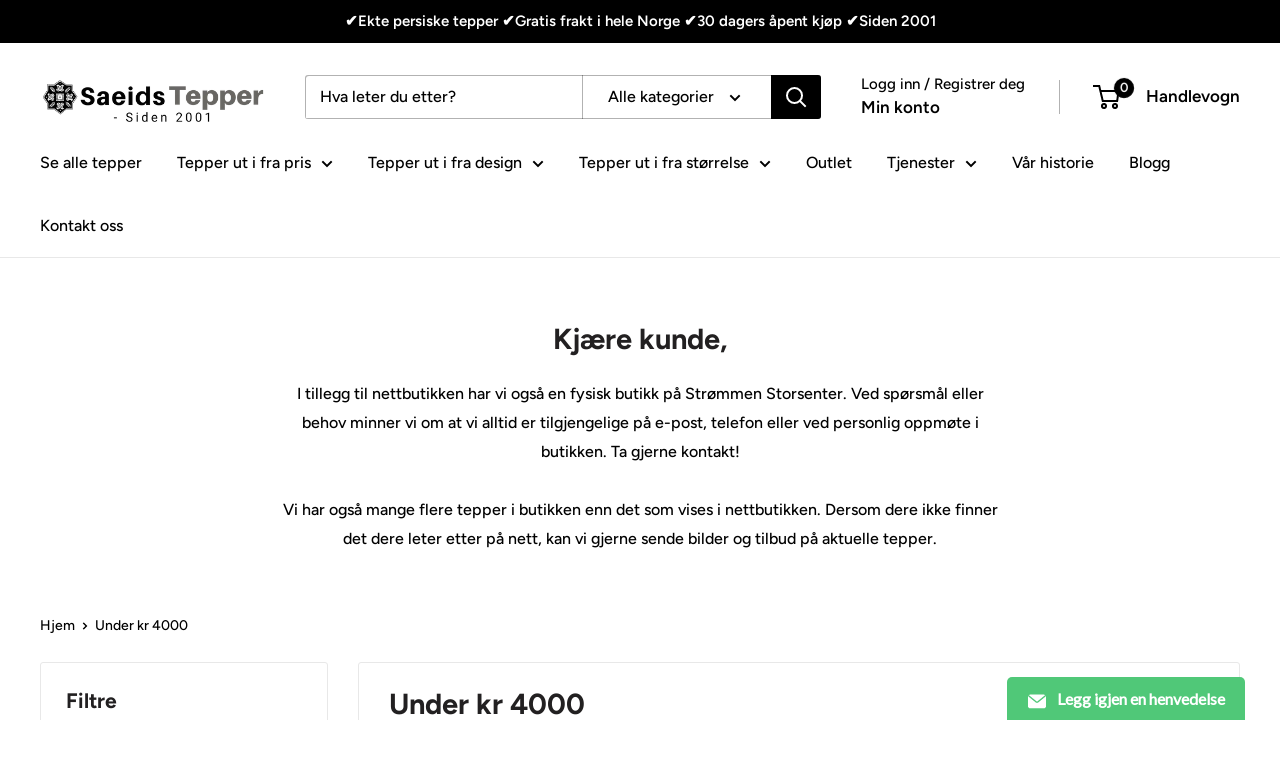

--- FILE ---
content_type: text/html; charset=utf-8
request_url: https://saeidstepper.no/collections/under-4000kr
body_size: 32930
content:
<!doctype html>

<html class="no-js" lang="nb">
  <head>
    <!-- Google tag (gtag.js) -->
    <script async src="https://www.googletagmanager.com/gtag/js?id=AW-10834803247"></script>
<script>
  window.dataLayer = window.dataLayer || [];
  function gtag(){dataLayer.push(arguments);}
  gtag('js', new Date());

  gtag('config', 'AW-10834803247');
</script>
    <meta charset="utf-8">
    <meta name="viewport" content="width=device-width, initial-scale=1.0, height=device-height, minimum-scale=1.0, maximum-scale=1.0">
    <meta name="theme-color" content="#000000">

    <title>Under kr 4000 - Saeidstepper</title><meta name="description" content="Under kr 4000 - Saeidstepper"><link rel="canonical" href="https://saeidstepper.no/collections/under-4000kr"><link rel="shortcut icon" href="//saeidstepper.no/cdn/shop/files/8db1b0_76e01e4a01e44874983b5020785da3e6_mv2_96x96.png?v=1636640485" type="image/png"><link rel="preload" as="style" href="//saeidstepper.no/cdn/shop/t/29/assets/theme.css?v=93604157203610123531747746250">
    <link rel="preload" as="script" href="//saeidstepper.no/cdn/shop/t/29/assets/theme.js?v=58436354120716407751747746250">
    <link rel="preconnect" href="https://cdn.shopify.com">
    <link rel="preconnect" href="https://fonts.shopifycdn.com">
    <link rel="dns-prefetch" href="https://productreviews.shopifycdn.com">
    <link rel="dns-prefetch" href="https://ajax.googleapis.com">
    <link rel="dns-prefetch" href="https://maps.googleapis.com">
    <link rel="dns-prefetch" href="https://maps.gstatic.com">

    <meta property="og:type" content="website">
  <meta property="og:title" content="Under kr 4000">
  <meta property="og:image" content="http://saeidstepper.no/cdn/shop/products/8db1b0_2af1aa6e6dff4f6c87a6e76b3119d8eb_mv2_d_2842_4043_s_4_2.jpg?v=1740573345">
  <meta property="og:image:secure_url" content="https://saeidstepper.no/cdn/shop/products/8db1b0_2af1aa6e6dff4f6c87a6e76b3119d8eb_mv2_d_2842_4043_s_4_2.jpg?v=1740573345">
  <meta property="og:image:width" content="2108">
  <meta property="og:image:height" content="3000"><meta property="og:description" content="Under kr 4000 - Saeidstepper"><meta property="og:url" content="https://saeidstepper.no/collections/under-4000kr">
<meta property="og:site_name" content="Saeidstepper"><meta name="twitter:card" content="summary"><meta name="twitter:title" content="Under kr 4000">
  <meta name="twitter:description" content="">
  <meta name="twitter:image" content="https://saeidstepper.no/cdn/shop/products/8db1b0_2af1aa6e6dff4f6c87a6e76b3119d8eb_mv2_d_2842_4043_s_4_2_600x600_crop_center.jpg?v=1740573345">
    <link rel="preload" href="//saeidstepper.no/cdn/fonts/figtree/figtree_n7.2fd9bfe01586148e644724096c9d75e8c7a90e55.woff2" as="font" type="font/woff2" crossorigin><link rel="preload" href="//saeidstepper.no/cdn/fonts/figtree/figtree_n5.3b6b7df38aa5986536945796e1f947445832047c.woff2" as="font" type="font/woff2" crossorigin><style>
  @font-face {
  font-family: Figtree;
  font-weight: 700;
  font-style: normal;
  font-display: swap;
  src: url("//saeidstepper.no/cdn/fonts/figtree/figtree_n7.2fd9bfe01586148e644724096c9d75e8c7a90e55.woff2") format("woff2"),
       url("//saeidstepper.no/cdn/fonts/figtree/figtree_n7.ea05de92d862f9594794ab281c4c3a67501ef5fc.woff") format("woff");
}

  @font-face {
  font-family: Figtree;
  font-weight: 500;
  font-style: normal;
  font-display: swap;
  src: url("//saeidstepper.no/cdn/fonts/figtree/figtree_n5.3b6b7df38aa5986536945796e1f947445832047c.woff2") format("woff2"),
       url("//saeidstepper.no/cdn/fonts/figtree/figtree_n5.f26bf6dcae278b0ed902605f6605fa3338e81dab.woff") format("woff");
}

@font-face {
  font-family: Figtree;
  font-weight: 600;
  font-style: normal;
  font-display: swap;
  src: url("//saeidstepper.no/cdn/fonts/figtree/figtree_n6.9d1ea52bb49a0a86cfd1b0383d00f83d3fcc14de.woff2") format("woff2"),
       url("//saeidstepper.no/cdn/fonts/figtree/figtree_n6.f0fcdea525a0e47b2ae4ab645832a8e8a96d31d3.woff") format("woff");
}

@font-face {
  font-family: Figtree;
  font-weight: 700;
  font-style: italic;
  font-display: swap;
  src: url("//saeidstepper.no/cdn/fonts/figtree/figtree_i7.06add7096a6f2ab742e09ec7e498115904eda1fe.woff2") format("woff2"),
       url("//saeidstepper.no/cdn/fonts/figtree/figtree_i7.ee584b5fcaccdbb5518c0228158941f8df81b101.woff") format("woff");
}


  @font-face {
  font-family: Figtree;
  font-weight: 700;
  font-style: normal;
  font-display: swap;
  src: url("//saeidstepper.no/cdn/fonts/figtree/figtree_n7.2fd9bfe01586148e644724096c9d75e8c7a90e55.woff2") format("woff2"),
       url("//saeidstepper.no/cdn/fonts/figtree/figtree_n7.ea05de92d862f9594794ab281c4c3a67501ef5fc.woff") format("woff");
}

  @font-face {
  font-family: Figtree;
  font-weight: 500;
  font-style: italic;
  font-display: swap;
  src: url("//saeidstepper.no/cdn/fonts/figtree/figtree_i5.969396f679a62854cf82dbf67acc5721e41351f0.woff2") format("woff2"),
       url("//saeidstepper.no/cdn/fonts/figtree/figtree_i5.93bc1cad6c73ca9815f9777c49176dfc9d2890dd.woff") format("woff");
}

  @font-face {
  font-family: Figtree;
  font-weight: 700;
  font-style: italic;
  font-display: swap;
  src: url("//saeidstepper.no/cdn/fonts/figtree/figtree_i7.06add7096a6f2ab742e09ec7e498115904eda1fe.woff2") format("woff2"),
       url("//saeidstepper.no/cdn/fonts/figtree/figtree_i7.ee584b5fcaccdbb5518c0228158941f8df81b101.woff") format("woff");
}


  :root {
    --default-text-font-size : 15px;
    --base-text-font-size    : 16px;
    --heading-font-family    : Figtree, sans-serif;
    --heading-font-weight    : 700;
    --heading-font-style     : normal;
    --text-font-family       : Figtree, sans-serif;
    --text-font-weight       : 500;
    --text-font-style        : normal;
    --text-font-bolder-weight: 600;
    --text-link-decoration   : underline;

    --text-color               : #000000;
    --text-color-rgb           : 0, 0, 0;
    --heading-color            : #222021;
    --border-color             : #e8e8e8;
    --border-color-rgb         : 232, 232, 232;
    --form-border-color        : #dbdbdb;
    --accent-color             : #000000;
    --accent-color-rgb         : 0, 0, 0;
    --link-color               : #c1c7cc;
    --link-color-hover         : #97a1a9;
    --background               : #ffffff;
    --secondary-background     : #ffffff;
    --secondary-background-rgb : 255, 255, 255;
    --accent-background        : rgba(0, 0, 0, 0.08);

    --input-background: #ffffff;

    --error-color       : #cf0e0e;
    --error-background  : rgba(207, 14, 14, 0.07);
    --success-color     : #1c7b36;
    --success-background: rgba(28, 123, 54, 0.11);

    --primary-button-background      : #000000;
    --primary-button-background-rgb  : 0, 0, 0;
    --primary-button-text-color      : #ffffff;
    --secondary-button-background    : #222021;
    --secondary-button-background-rgb: 34, 32, 33;
    --secondary-button-text-color    : #ffffff;

    --header-background      : #ffffff;
    --header-text-color      : #000000;
    --header-light-text-color: #000000;
    --header-border-color    : rgba(0, 0, 0, 0.3);
    --header-accent-color    : #000000;

    --footer-background-color:    #000000;
    --footer-heading-text-color:  #ffffff;
    --footer-body-text-color:     #ffffff;
    --footer-body-text-color-rgb: 255, 255, 255;
    --footer-accent-color:        #bababa;
    --footer-accent-color-rgb:    186, 186, 186;
    --footer-border:              none;
    
    --flickity-arrow-color: #b5b5b5;--product-on-sale-accent           : #cf0e0e;
    --product-on-sale-accent-rgb       : 207, 14, 14;
    --product-on-sale-color            : #ffffff;
    --product-in-stock-color           : #1c7b36;
    --product-low-stock-color          : #cf0e0e;
    --product-sold-out-color           : #8a9297;
    --product-custom-label-1-background: #3f6ab1;
    --product-custom-label-1-color     : #ffffff;
    --product-custom-label-2-background: #8a44ae;
    --product-custom-label-2-color     : #ffffff;
    --product-review-star-color        : #ffbd00;

    --mobile-container-gutter : 20px;
    --desktop-container-gutter: 40px;

    /* Shopify related variables */
    --payment-terms-background-color: #ffffff;
  }
</style>

<script>
  // IE11 does not have support for CSS variables, so we have to polyfill them
  if (!(((window || {}).CSS || {}).supports && window.CSS.supports('(--a: 0)'))) {
    const script = document.createElement('script');
    script.type = 'text/javascript';
    script.src = 'https://cdn.jsdelivr.net/npm/css-vars-ponyfill@2';
    script.onload = function() {
      cssVars({});
    };

    document.getElementsByTagName('head')[0].appendChild(script);
  }
</script>


    <script>window.performance && window.performance.mark && window.performance.mark('shopify.content_for_header.start');</script><meta name="google-site-verification" content="_q_X5Vr8wxADEoMReSq7VE4aTo51qiBO-SOtHiikKQ4">
<meta name="google-site-verification" content="SOuDpNOPDKHQWmWukF_ufsJ9rBiMVgIQBaDzPVqYiUk">
<meta id="shopify-digital-wallet" name="shopify-digital-wallet" content="/60871082233/digital_wallets/dialog">
<link rel="alternate" type="application/atom+xml" title="Feed" href="/collections/under-4000kr.atom" />
<link rel="next" href="/collections/under-4000kr?page=2">
<link rel="alternate" type="application/json+oembed" href="https://saeidstepper.no/collections/under-4000kr.oembed">
<script async="async" src="/checkouts/internal/preloads.js?locale=nb-NO"></script>
<script id="shopify-features" type="application/json">{"accessToken":"f6201fadf6bb5b1f7da68aa6673a4f71","betas":["rich-media-storefront-analytics"],"domain":"saeidstepper.no","predictiveSearch":true,"shopId":60871082233,"locale":"nb"}</script>
<script>var Shopify = Shopify || {};
Shopify.shop = "saeidstepper.myshopify.com";
Shopify.locale = "nb";
Shopify.currency = {"active":"NOK","rate":"1.0"};
Shopify.country = "NO";
Shopify.theme = {"name":"Alle tepper på tilbud tydeligvis","id":150028550393,"schema_name":"Warehouse","schema_version":"6.4.0","theme_store_id":871,"role":"main"};
Shopify.theme.handle = "null";
Shopify.theme.style = {"id":null,"handle":null};
Shopify.cdnHost = "saeidstepper.no/cdn";
Shopify.routes = Shopify.routes || {};
Shopify.routes.root = "/";</script>
<script type="module">!function(o){(o.Shopify=o.Shopify||{}).modules=!0}(window);</script>
<script>!function(o){function n(){var o=[];function n(){o.push(Array.prototype.slice.apply(arguments))}return n.q=o,n}var t=o.Shopify=o.Shopify||{};t.loadFeatures=n(),t.autoloadFeatures=n()}(window);</script>
<script id="shop-js-analytics" type="application/json">{"pageType":"collection"}</script>
<script defer="defer" async type="module" src="//saeidstepper.no/cdn/shopifycloud/shop-js/modules/v2/client.init-shop-cart-sync_CWreTG8s.nb.esm.js"></script>
<script defer="defer" async type="module" src="//saeidstepper.no/cdn/shopifycloud/shop-js/modules/v2/chunk.common_DShX4D5G.esm.js"></script>
<script type="module">
  await import("//saeidstepper.no/cdn/shopifycloud/shop-js/modules/v2/client.init-shop-cart-sync_CWreTG8s.nb.esm.js");
await import("//saeidstepper.no/cdn/shopifycloud/shop-js/modules/v2/chunk.common_DShX4D5G.esm.js");

  window.Shopify.SignInWithShop?.initShopCartSync?.({"fedCMEnabled":true,"windoidEnabled":true});

</script>
<script id="__st">var __st={"a":60871082233,"offset":3600,"reqid":"8612e51a-e4dc-4067-a2ce-1c710f4cdf8c-1768869611","pageurl":"saeidstepper.no\/collections\/under-4000kr","u":"55bc66df8afe","p":"collection","rtyp":"collection","rid":405025161465};</script>
<script>window.ShopifyPaypalV4VisibilityTracking = true;</script>
<script id="captcha-bootstrap">!function(){'use strict';const t='contact',e='account',n='new_comment',o=[[t,t],['blogs',n],['comments',n],[t,'customer']],c=[[e,'customer_login'],[e,'guest_login'],[e,'recover_customer_password'],[e,'create_customer']],r=t=>t.map((([t,e])=>`form[action*='/${t}']:not([data-nocaptcha='true']) input[name='form_type'][value='${e}']`)).join(','),a=t=>()=>t?[...document.querySelectorAll(t)].map((t=>t.form)):[];function s(){const t=[...o],e=r(t);return a(e)}const i='password',u='form_key',d=['recaptcha-v3-token','g-recaptcha-response','h-captcha-response',i],f=()=>{try{return window.sessionStorage}catch{return}},m='__shopify_v',_=t=>t.elements[u];function p(t,e,n=!1){try{const o=window.sessionStorage,c=JSON.parse(o.getItem(e)),{data:r}=function(t){const{data:e,action:n}=t;return t[m]||n?{data:e,action:n}:{data:t,action:n}}(c);for(const[e,n]of Object.entries(r))t.elements[e]&&(t.elements[e].value=n);n&&o.removeItem(e)}catch(o){console.error('form repopulation failed',{error:o})}}const l='form_type',E='cptcha';function T(t){t.dataset[E]=!0}const w=window,h=w.document,L='Shopify',v='ce_forms',y='captcha';let A=!1;((t,e)=>{const n=(g='f06e6c50-85a8-45c8-87d0-21a2b65856fe',I='https://cdn.shopify.com/shopifycloud/storefront-forms-hcaptcha/ce_storefront_forms_captcha_hcaptcha.v1.5.2.iife.js',D={infoText:'Beskyttet av hCaptcha',privacyText:'Personvern',termsText:'Vilkår'},(t,e,n)=>{const o=w[L][v],c=o.bindForm;if(c)return c(t,g,e,D).then(n);var r;o.q.push([[t,g,e,D],n]),r=I,A||(h.body.append(Object.assign(h.createElement('script'),{id:'captcha-provider',async:!0,src:r})),A=!0)});var g,I,D;w[L]=w[L]||{},w[L][v]=w[L][v]||{},w[L][v].q=[],w[L][y]=w[L][y]||{},w[L][y].protect=function(t,e){n(t,void 0,e),T(t)},Object.freeze(w[L][y]),function(t,e,n,w,h,L){const[v,y,A,g]=function(t,e,n){const i=e?o:[],u=t?c:[],d=[...i,...u],f=r(d),m=r(i),_=r(d.filter((([t,e])=>n.includes(e))));return[a(f),a(m),a(_),s()]}(w,h,L),I=t=>{const e=t.target;return e instanceof HTMLFormElement?e:e&&e.form},D=t=>v().includes(t);t.addEventListener('submit',(t=>{const e=I(t);if(!e)return;const n=D(e)&&!e.dataset.hcaptchaBound&&!e.dataset.recaptchaBound,o=_(e),c=g().includes(e)&&(!o||!o.value);(n||c)&&t.preventDefault(),c&&!n&&(function(t){try{if(!f())return;!function(t){const e=f();if(!e)return;const n=_(t);if(!n)return;const o=n.value;o&&e.removeItem(o)}(t);const e=Array.from(Array(32),(()=>Math.random().toString(36)[2])).join('');!function(t,e){_(t)||t.append(Object.assign(document.createElement('input'),{type:'hidden',name:u})),t.elements[u].value=e}(t,e),function(t,e){const n=f();if(!n)return;const o=[...t.querySelectorAll(`input[type='${i}']`)].map((({name:t})=>t)),c=[...d,...o],r={};for(const[a,s]of new FormData(t).entries())c.includes(a)||(r[a]=s);n.setItem(e,JSON.stringify({[m]:1,action:t.action,data:r}))}(t,e)}catch(e){console.error('failed to persist form',e)}}(e),e.submit())}));const S=(t,e)=>{t&&!t.dataset[E]&&(n(t,e.some((e=>e===t))),T(t))};for(const o of['focusin','change'])t.addEventListener(o,(t=>{const e=I(t);D(e)&&S(e,y())}));const B=e.get('form_key'),M=e.get(l),P=B&&M;t.addEventListener('DOMContentLoaded',(()=>{const t=y();if(P)for(const e of t)e.elements[l].value===M&&p(e,B);[...new Set([...A(),...v().filter((t=>'true'===t.dataset.shopifyCaptcha))])].forEach((e=>S(e,t)))}))}(h,new URLSearchParams(w.location.search),n,t,e,['guest_login'])})(!0,!0)}();</script>
<script integrity="sha256-4kQ18oKyAcykRKYeNunJcIwy7WH5gtpwJnB7kiuLZ1E=" data-source-attribution="shopify.loadfeatures" defer="defer" src="//saeidstepper.no/cdn/shopifycloud/storefront/assets/storefront/load_feature-a0a9edcb.js" crossorigin="anonymous"></script>
<script data-source-attribution="shopify.dynamic_checkout.dynamic.init">var Shopify=Shopify||{};Shopify.PaymentButton=Shopify.PaymentButton||{isStorefrontPortableWallets:!0,init:function(){window.Shopify.PaymentButton.init=function(){};var t=document.createElement("script");t.src="https://saeidstepper.no/cdn/shopifycloud/portable-wallets/latest/portable-wallets.nb.js",t.type="module",document.head.appendChild(t)}};
</script>
<script data-source-attribution="shopify.dynamic_checkout.buyer_consent">
  function portableWalletsHideBuyerConsent(e){var t=document.getElementById("shopify-buyer-consent"),n=document.getElementById("shopify-subscription-policy-button");t&&n&&(t.classList.add("hidden"),t.setAttribute("aria-hidden","true"),n.removeEventListener("click",e))}function portableWalletsShowBuyerConsent(e){var t=document.getElementById("shopify-buyer-consent"),n=document.getElementById("shopify-subscription-policy-button");t&&n&&(t.classList.remove("hidden"),t.removeAttribute("aria-hidden"),n.addEventListener("click",e))}window.Shopify?.PaymentButton&&(window.Shopify.PaymentButton.hideBuyerConsent=portableWalletsHideBuyerConsent,window.Shopify.PaymentButton.showBuyerConsent=portableWalletsShowBuyerConsent);
</script>
<script data-source-attribution="shopify.dynamic_checkout.cart.bootstrap">document.addEventListener("DOMContentLoaded",(function(){function t(){return document.querySelector("shopify-accelerated-checkout-cart, shopify-accelerated-checkout")}if(t())Shopify.PaymentButton.init();else{new MutationObserver((function(e,n){t()&&(Shopify.PaymentButton.init(),n.disconnect())})).observe(document.body,{childList:!0,subtree:!0})}}));
</script>

<script>window.performance && window.performance.mark && window.performance.mark('shopify.content_for_header.end');</script>

    <link rel="stylesheet" href="//saeidstepper.no/cdn/shop/t/29/assets/theme.css?v=93604157203610123531747746250">

    <script type="application/ld+json">
  {
    "@context": "https://schema.org",
    "@type": "BreadcrumbList",
    "itemListElement": [{
        "@type": "ListItem",
        "position": 1,
        "name": "Hjem",
        "item": "https://saeidstepper.no"
      },{
            "@type": "ListItem",
            "position": 2,
            "name": "Under kr 4000",
            "item": "https://saeidstepper.no/collections/under-4000kr"
          }]
  }
</script>

    <script>
      // This allows to expose several variables to the global scope, to be used in scripts
      window.theme = {
        pageType: "collection",
        cartCount: 0,
        moneyFormat: "{{amount_with_comma_separator}} kr",
        moneyWithCurrencyFormat: "{{amount_with_comma_separator}} NOK",
        currencyCodeEnabled: false,
        showDiscount: true,
        discountMode: "percentage",
        cartType: "drawer"
      };

      window.routes = {
        rootUrl: "\/",
        rootUrlWithoutSlash: '',
        cartUrl: "\/cart",
        cartAddUrl: "\/cart\/add",
        cartChangeUrl: "\/cart\/change",
        searchUrl: "\/search",
        productRecommendationsUrl: "\/recommendations\/products"
      };

      window.languages = {
        productRegularPrice: "Ordinær pris",
        productSalePrice: "Salgspris",
        collectionOnSaleLabel: "Spar {{savings}}",
        productFormUnavailable: "Utilgjengelig",
        productFormAddToCart: "LEGG I HANDLEKURV",
        productFormPreOrder: "Legg i handlekurv",
        productFormSoldOut: "Utsolgt",
        productAdded: "Produktet har blitt lagt I din handlekurv",
        productAddedShort: "Lagt til!",
        shippingEstimatorNoResults: "Ingen frakt ble funnet på adressen din.",
        shippingEstimatorOneResult: "Det er én fraktpris for adressen din:",
        shippingEstimatorMultipleResults: "Det er {{count}} fraktpriser for adressen din:",
        shippingEstimatorErrors: "Det er noen feil:"
      };

      document.documentElement.className = document.documentElement.className.replace('no-js', 'js');
    </script><script src="//saeidstepper.no/cdn/shop/t/29/assets/theme.js?v=58436354120716407751747746250" defer></script>
    <script src="//saeidstepper.no/cdn/shop/t/29/assets/custom.js?v=102476495355921946141747746249" defer></script><script>
        (function () {
          window.onpageshow = function() {
            // We force re-freshing the cart content onpageshow, as most browsers will serve a cache copy when hitting the
            // back button, which cause staled data
            document.documentElement.dispatchEvent(new CustomEvent('cart:refresh', {
              bubbles: true,
              detail: {scrollToTop: false}
            }));
          };
        })();
      </script><link href="https://monorail-edge.shopifysvc.com" rel="dns-prefetch">
<script>(function(){if ("sendBeacon" in navigator && "performance" in window) {try {var session_token_from_headers = performance.getEntriesByType('navigation')[0].serverTiming.find(x => x.name == '_s').description;} catch {var session_token_from_headers = undefined;}var session_cookie_matches = document.cookie.match(/_shopify_s=([^;]*)/);var session_token_from_cookie = session_cookie_matches && session_cookie_matches.length === 2 ? session_cookie_matches[1] : "";var session_token = session_token_from_headers || session_token_from_cookie || "";function handle_abandonment_event(e) {var entries = performance.getEntries().filter(function(entry) {return /monorail-edge.shopifysvc.com/.test(entry.name);});if (!window.abandonment_tracked && entries.length === 0) {window.abandonment_tracked = true;var currentMs = Date.now();var navigation_start = performance.timing.navigationStart;var payload = {shop_id: 60871082233,url: window.location.href,navigation_start,duration: currentMs - navigation_start,session_token,page_type: "collection"};window.navigator.sendBeacon("https://monorail-edge.shopifysvc.com/v1/produce", JSON.stringify({schema_id: "online_store_buyer_site_abandonment/1.1",payload: payload,metadata: {event_created_at_ms: currentMs,event_sent_at_ms: currentMs}}));}}window.addEventListener('pagehide', handle_abandonment_event);}}());</script>
<script id="web-pixels-manager-setup">(function e(e,d,r,n,o){if(void 0===o&&(o={}),!Boolean(null===(a=null===(i=window.Shopify)||void 0===i?void 0:i.analytics)||void 0===a?void 0:a.replayQueue)){var i,a;window.Shopify=window.Shopify||{};var t=window.Shopify;t.analytics=t.analytics||{};var s=t.analytics;s.replayQueue=[],s.publish=function(e,d,r){return s.replayQueue.push([e,d,r]),!0};try{self.performance.mark("wpm:start")}catch(e){}var l=function(){var e={modern:/Edge?\/(1{2}[4-9]|1[2-9]\d|[2-9]\d{2}|\d{4,})\.\d+(\.\d+|)|Firefox\/(1{2}[4-9]|1[2-9]\d|[2-9]\d{2}|\d{4,})\.\d+(\.\d+|)|Chrom(ium|e)\/(9{2}|\d{3,})\.\d+(\.\d+|)|(Maci|X1{2}).+ Version\/(15\.\d+|(1[6-9]|[2-9]\d|\d{3,})\.\d+)([,.]\d+|)( \(\w+\)|)( Mobile\/\w+|) Safari\/|Chrome.+OPR\/(9{2}|\d{3,})\.\d+\.\d+|(CPU[ +]OS|iPhone[ +]OS|CPU[ +]iPhone|CPU IPhone OS|CPU iPad OS)[ +]+(15[._]\d+|(1[6-9]|[2-9]\d|\d{3,})[._]\d+)([._]\d+|)|Android:?[ /-](13[3-9]|1[4-9]\d|[2-9]\d{2}|\d{4,})(\.\d+|)(\.\d+|)|Android.+Firefox\/(13[5-9]|1[4-9]\d|[2-9]\d{2}|\d{4,})\.\d+(\.\d+|)|Android.+Chrom(ium|e)\/(13[3-9]|1[4-9]\d|[2-9]\d{2}|\d{4,})\.\d+(\.\d+|)|SamsungBrowser\/([2-9]\d|\d{3,})\.\d+/,legacy:/Edge?\/(1[6-9]|[2-9]\d|\d{3,})\.\d+(\.\d+|)|Firefox\/(5[4-9]|[6-9]\d|\d{3,})\.\d+(\.\d+|)|Chrom(ium|e)\/(5[1-9]|[6-9]\d|\d{3,})\.\d+(\.\d+|)([\d.]+$|.*Safari\/(?![\d.]+ Edge\/[\d.]+$))|(Maci|X1{2}).+ Version\/(10\.\d+|(1[1-9]|[2-9]\d|\d{3,})\.\d+)([,.]\d+|)( \(\w+\)|)( Mobile\/\w+|) Safari\/|Chrome.+OPR\/(3[89]|[4-9]\d|\d{3,})\.\d+\.\d+|(CPU[ +]OS|iPhone[ +]OS|CPU[ +]iPhone|CPU IPhone OS|CPU iPad OS)[ +]+(10[._]\d+|(1[1-9]|[2-9]\d|\d{3,})[._]\d+)([._]\d+|)|Android:?[ /-](13[3-9]|1[4-9]\d|[2-9]\d{2}|\d{4,})(\.\d+|)(\.\d+|)|Mobile Safari.+OPR\/([89]\d|\d{3,})\.\d+\.\d+|Android.+Firefox\/(13[5-9]|1[4-9]\d|[2-9]\d{2}|\d{4,})\.\d+(\.\d+|)|Android.+Chrom(ium|e)\/(13[3-9]|1[4-9]\d|[2-9]\d{2}|\d{4,})\.\d+(\.\d+|)|Android.+(UC? ?Browser|UCWEB|U3)[ /]?(15\.([5-9]|\d{2,})|(1[6-9]|[2-9]\d|\d{3,})\.\d+)\.\d+|SamsungBrowser\/(5\.\d+|([6-9]|\d{2,})\.\d+)|Android.+MQ{2}Browser\/(14(\.(9|\d{2,})|)|(1[5-9]|[2-9]\d|\d{3,})(\.\d+|))(\.\d+|)|K[Aa][Ii]OS\/(3\.\d+|([4-9]|\d{2,})\.\d+)(\.\d+|)/},d=e.modern,r=e.legacy,n=navigator.userAgent;return n.match(d)?"modern":n.match(r)?"legacy":"unknown"}(),u="modern"===l?"modern":"legacy",c=(null!=n?n:{modern:"",legacy:""})[u],f=function(e){return[e.baseUrl,"/wpm","/b",e.hashVersion,"modern"===e.buildTarget?"m":"l",".js"].join("")}({baseUrl:d,hashVersion:r,buildTarget:u}),m=function(e){var d=e.version,r=e.bundleTarget,n=e.surface,o=e.pageUrl,i=e.monorailEndpoint;return{emit:function(e){var a=e.status,t=e.errorMsg,s=(new Date).getTime(),l=JSON.stringify({metadata:{event_sent_at_ms:s},events:[{schema_id:"web_pixels_manager_load/3.1",payload:{version:d,bundle_target:r,page_url:o,status:a,surface:n,error_msg:t},metadata:{event_created_at_ms:s}}]});if(!i)return console&&console.warn&&console.warn("[Web Pixels Manager] No Monorail endpoint provided, skipping logging."),!1;try{return self.navigator.sendBeacon.bind(self.navigator)(i,l)}catch(e){}var u=new XMLHttpRequest;try{return u.open("POST",i,!0),u.setRequestHeader("Content-Type","text/plain"),u.send(l),!0}catch(e){return console&&console.warn&&console.warn("[Web Pixels Manager] Got an unhandled error while logging to Monorail."),!1}}}}({version:r,bundleTarget:l,surface:e.surface,pageUrl:self.location.href,monorailEndpoint:e.monorailEndpoint});try{o.browserTarget=l,function(e){var d=e.src,r=e.async,n=void 0===r||r,o=e.onload,i=e.onerror,a=e.sri,t=e.scriptDataAttributes,s=void 0===t?{}:t,l=document.createElement("script"),u=document.querySelector("head"),c=document.querySelector("body");if(l.async=n,l.src=d,a&&(l.integrity=a,l.crossOrigin="anonymous"),s)for(var f in s)if(Object.prototype.hasOwnProperty.call(s,f))try{l.dataset[f]=s[f]}catch(e){}if(o&&l.addEventListener("load",o),i&&l.addEventListener("error",i),u)u.appendChild(l);else{if(!c)throw new Error("Did not find a head or body element to append the script");c.appendChild(l)}}({src:f,async:!0,onload:function(){if(!function(){var e,d;return Boolean(null===(d=null===(e=window.Shopify)||void 0===e?void 0:e.analytics)||void 0===d?void 0:d.initialized)}()){var d=window.webPixelsManager.init(e)||void 0;if(d){var r=window.Shopify.analytics;r.replayQueue.forEach((function(e){var r=e[0],n=e[1],o=e[2];d.publishCustomEvent(r,n,o)})),r.replayQueue=[],r.publish=d.publishCustomEvent,r.visitor=d.visitor,r.initialized=!0}}},onerror:function(){return m.emit({status:"failed",errorMsg:"".concat(f," has failed to load")})},sri:function(e){var d=/^sha384-[A-Za-z0-9+/=]+$/;return"string"==typeof e&&d.test(e)}(c)?c:"",scriptDataAttributes:o}),m.emit({status:"loading"})}catch(e){m.emit({status:"failed",errorMsg:(null==e?void 0:e.message)||"Unknown error"})}}})({shopId: 60871082233,storefrontBaseUrl: "https://saeidstepper.no",extensionsBaseUrl: "https://extensions.shopifycdn.com/cdn/shopifycloud/web-pixels-manager",monorailEndpoint: "https://monorail-edge.shopifysvc.com/unstable/produce_batch",surface: "storefront-renderer",enabledBetaFlags: ["2dca8a86"],webPixelsConfigList: [{"id":"1379991801","configuration":"{\"accountID\":\"STvTB2\",\"webPixelConfig\":\"eyJlbmFibGVBZGRlZFRvQ2FydEV2ZW50cyI6IHRydWV9\"}","eventPayloadVersion":"v1","runtimeContext":"STRICT","scriptVersion":"524f6c1ee37bacdca7657a665bdca589","type":"APP","apiClientId":123074,"privacyPurposes":["ANALYTICS","MARKETING"],"dataSharingAdjustments":{"protectedCustomerApprovalScopes":["read_customer_address","read_customer_email","read_customer_name","read_customer_personal_data","read_customer_phone"]}},{"id":"534642937","configuration":"{\"config\":\"{\\\"pixel_id\\\":\\\"GT-NMDNH36\\\",\\\"target_country\\\":\\\"NO\\\",\\\"gtag_events\\\":[{\\\"type\\\":\\\"purchase\\\",\\\"action_label\\\":\\\"MC-Q0LPPQZ4Z8\\\"},{\\\"type\\\":\\\"page_view\\\",\\\"action_label\\\":\\\"MC-Q0LPPQZ4Z8\\\"},{\\\"type\\\":\\\"view_item\\\",\\\"action_label\\\":\\\"MC-Q0LPPQZ4Z8\\\"}],\\\"enable_monitoring_mode\\\":false}\"}","eventPayloadVersion":"v1","runtimeContext":"OPEN","scriptVersion":"b2a88bafab3e21179ed38636efcd8a93","type":"APP","apiClientId":1780363,"privacyPurposes":[],"dataSharingAdjustments":{"protectedCustomerApprovalScopes":["read_customer_address","read_customer_email","read_customer_name","read_customer_personal_data","read_customer_phone"]}},{"id":"188449017","configuration":"{\"pixel_id\":\"1024402304639514\",\"pixel_type\":\"facebook_pixel\",\"metaapp_system_user_token\":\"-\"}","eventPayloadVersion":"v1","runtimeContext":"OPEN","scriptVersion":"ca16bc87fe92b6042fbaa3acc2fbdaa6","type":"APP","apiClientId":2329312,"privacyPurposes":["ANALYTICS","MARKETING","SALE_OF_DATA"],"dataSharingAdjustments":{"protectedCustomerApprovalScopes":["read_customer_address","read_customer_email","read_customer_name","read_customer_personal_data","read_customer_phone"]}},{"id":"80380153","eventPayloadVersion":"v1","runtimeContext":"LAX","scriptVersion":"1","type":"CUSTOM","privacyPurposes":["ANALYTICS"],"name":"Google Analytics tag (migrated)"},{"id":"shopify-app-pixel","configuration":"{}","eventPayloadVersion":"v1","runtimeContext":"STRICT","scriptVersion":"0450","apiClientId":"shopify-pixel","type":"APP","privacyPurposes":["ANALYTICS","MARKETING"]},{"id":"shopify-custom-pixel","eventPayloadVersion":"v1","runtimeContext":"LAX","scriptVersion":"0450","apiClientId":"shopify-pixel","type":"CUSTOM","privacyPurposes":["ANALYTICS","MARKETING"]}],isMerchantRequest: false,initData: {"shop":{"name":"Saeidstepper","paymentSettings":{"currencyCode":"NOK"},"myshopifyDomain":"saeidstepper.myshopify.com","countryCode":"NO","storefrontUrl":"https:\/\/saeidstepper.no"},"customer":null,"cart":null,"checkout":null,"productVariants":[],"purchasingCompany":null},},"https://saeidstepper.no/cdn","fcfee988w5aeb613cpc8e4bc33m6693e112",{"modern":"","legacy":""},{"shopId":"60871082233","storefrontBaseUrl":"https:\/\/saeidstepper.no","extensionBaseUrl":"https:\/\/extensions.shopifycdn.com\/cdn\/shopifycloud\/web-pixels-manager","surface":"storefront-renderer","enabledBetaFlags":"[\"2dca8a86\"]","isMerchantRequest":"false","hashVersion":"fcfee988w5aeb613cpc8e4bc33m6693e112","publish":"custom","events":"[[\"page_viewed\",{}],[\"collection_viewed\",{\"collection\":{\"id\":\"405025161465\",\"title\":\"Under kr 4000\",\"productVariants\":[{\"price\":{\"amount\":2490.0,\"currencyCode\":\"NOK\"},\"product\":{\"title\":\"Senneh 107x75\",\"vendor\":\"Saeidstepper\",\"id\":\"7850459300089\",\"untranslatedTitle\":\"Senneh 107x75\",\"url\":\"\/products\/senneh-107x75\",\"type\":\"\"},\"id\":\"43570732171513\",\"image\":{\"src\":\"\/\/saeidstepper.no\/cdn\/shop\/products\/8db1b0_2af1aa6e6dff4f6c87a6e76b3119d8eb_mv2_d_2842_4043_s_4_2.jpg?v=1740573345\"},\"sku\":null,\"title\":\"Default Title\",\"untranslatedTitle\":\"Default Title\"},{\"price\":{\"amount\":2490.0,\"currencyCode\":\"NOK\"},\"product\":{\"title\":\"Senneh 114x75\",\"vendor\":\"Saeidstepper\",\"id\":\"7850457596153\",\"untranslatedTitle\":\"Senneh 114x75\",\"url\":\"\/products\/senneh-114x75\",\"type\":\"\"},\"id\":\"43570728304889\",\"image\":{\"src\":\"\/\/saeidstepper.no\/cdn\/shop\/products\/8db1b0_9958c3e102954503a539b6625a3d1d40_mv2.jpg?v=1740573349\"},\"sku\":null,\"title\":\"Default Title\",\"untranslatedTitle\":\"Default Title\"},{\"price\":{\"amount\":3990.0,\"currencyCode\":\"NOK\"},\"product\":{\"title\":\"Kazak 120x88 (SOLGT)\",\"vendor\":\"Saeidstepper\",\"id\":\"7850423681273\",\"untranslatedTitle\":\"Kazak 120x88 (SOLGT)\",\"url\":\"\/products\/kazak-120x88\",\"type\":\"\"},\"id\":\"43570607784185\",\"image\":{\"src\":\"\/\/saeidstepper.no\/cdn\/shop\/products\/8db1b0_69fb9cc0aa7a4af48a31daa475cb6189_mv2.png?v=1740573419\"},\"sku\":null,\"title\":\"Default Title\",\"untranslatedTitle\":\"Default Title\"},{\"price\":{\"amount\":3990.0,\"currencyCode\":\"NOK\"},\"product\":{\"title\":\"Baluch 201 x 82 (SOLGT)\",\"vendor\":\"Saeidstepper\",\"id\":\"7850369319161\",\"untranslatedTitle\":\"Baluch 201 x 82 (SOLGT)\",\"url\":\"\/products\/baluch-201-x-82\",\"type\":\"\"},\"id\":\"43570431656185\",\"image\":{\"src\":\"\/\/saeidstepper.no\/cdn\/shop\/products\/8db1b0_fa5655fc45c5408ba19816e4828a8e2d_mv2.jpg?v=1740573518\"},\"sku\":null,\"title\":\"Default Title\",\"untranslatedTitle\":\"Default Title\"},{\"price\":{\"amount\":3990.0,\"currencyCode\":\"NOK\"},\"product\":{\"title\":\"Aktscha 235 x 80 (SOLGT)\",\"vendor\":\"Saeidstepper\",\"id\":\"7850369810681\",\"untranslatedTitle\":\"Aktscha 235 x 80 (SOLGT)\",\"url\":\"\/products\/aktscha-235-x-80\",\"type\":\"\"},\"id\":\"44139565547769\",\"image\":{\"src\":\"\/\/saeidstepper.no\/cdn\/shop\/products\/8db1b0_5b389432a3984a93a31f824b3520b515_mv2.jpg?v=1740573517\"},\"sku\":null,\"title\":\"løper \/ rød brun\",\"untranslatedTitle\":\"løper \/ rød brun\"},{\"price\":{\"amount\":1192.0,\"currencyCode\":\"NOK\"},\"product\":{\"title\":\"Bidjar Zandjan 60 x 40\",\"vendor\":\"Saeidstepper\",\"id\":\"8437668348153\",\"untranslatedTitle\":\"Bidjar Zandjan 60 x 40\",\"url\":\"\/products\/bidjar-zandjan-60-x-40\",\"type\":\"\"},\"id\":\"45255067795705\",\"image\":{\"src\":\"\/\/saeidstepper.no\/cdn\/shop\/files\/1498626-104X72.jpg?v=1740573276\"},\"sku\":null,\"title\":\"Default Title\",\"untranslatedTitle\":\"Default Title\"},{\"price\":{\"amount\":2990.0,\"currencyCode\":\"NOK\"},\"product\":{\"title\":\"Old Afghan 90x60 (SOLGT)\",\"vendor\":\"Saeidstepper\",\"id\":\"7850327507193\",\"untranslatedTitle\":\"Old Afghan 90x60 (SOLGT)\",\"url\":\"\/products\/old-afghan-90x60-1\",\"type\":\"\"},\"id\":\"43570302484729\",\"image\":{\"src\":\"\/\/saeidstepper.no\/cdn\/shop\/products\/old-afghan-90x60-797782.jpg?v=1740573571\"},\"sku\":null,\"title\":\"Default Title\",\"untranslatedTitle\":\"Default Title\"},{\"price\":{\"amount\":2490.0,\"currencyCode\":\"NOK\"},\"product\":{\"title\":\"Moud Garden 90 x 61\",\"vendor\":\"Saeidstepper\",\"id\":\"8441340494073\",\"untranslatedTitle\":\"Moud Garden 90 x 61\",\"url\":\"\/products\/moud-garden-90-x-61-copy-1\",\"type\":\"\"},\"id\":\"45262842953977\",\"image\":{\"src\":\"\/\/saeidstepper.no\/cdn\/shop\/files\/MoudGarden90x61.jpg?v=1740573274\"},\"sku\":null,\"title\":\"Default Title\",\"untranslatedTitle\":\"Default Title\"},{\"price\":{\"amount\":2490.0,\"currencyCode\":\"NOK\"},\"product\":{\"title\":\"Moud Mahi 90 x 62\",\"vendor\":\"Saeidstepper\",\"id\":\"8441348096249\",\"untranslatedTitle\":\"Moud Mahi 90 x 62\",\"url\":\"\/products\/moud-garden-90-x-62-copy\",\"type\":\"\"},\"id\":\"45262862352633\",\"image\":{\"src\":\"\/\/saeidstepper.no\/cdn\/shop\/files\/moud_mahi_90x62-1.jpg?v=1740573274\"},\"sku\":null,\"title\":\"Default Title\",\"untranslatedTitle\":\"Default Title\"},{\"price\":{\"amount\":2490.0,\"currencyCode\":\"NOK\"},\"product\":{\"title\":\"Moud Mahi 93 x 61\",\"vendor\":\"Saeidstepper\",\"id\":\"8441354289401\",\"untranslatedTitle\":\"Moud Mahi 93 x 61\",\"url\":\"\/products\/moud-mahi-93-x-61-copy\",\"type\":\"\"},\"id\":\"45262873755897\",\"image\":{\"src\":\"\/\/saeidstepper.no\/cdn\/shop\/files\/1436742-93x61.jpg?v=1740573274\"},\"sku\":null,\"title\":\"Default Title\",\"untranslatedTitle\":\"Default Title\"},{\"price\":{\"amount\":3990.0,\"currencyCode\":\"NOK\"},\"product\":{\"title\":\"FINE Sarough 80x63 (SOLGT)\",\"vendor\":\"Saeidstepper\",\"id\":\"7850326819065\",\"untranslatedTitle\":\"FINE Sarough 80x63 (SOLGT)\",\"url\":\"\/products\/fine-sarough-80x63\",\"type\":\"\"},\"id\":\"43570300780793\",\"image\":{\"src\":\"\/\/saeidstepper.no\/cdn\/shop\/products\/22b7a5_e9872ff7126944259d71ed0677da28c0_mv2.jpg?v=1740573572\"},\"sku\":null,\"title\":\"Default Title\",\"untranslatedTitle\":\"Default Title\"},{\"price\":{\"amount\":2490.0,\"currencyCode\":\"NOK\"},\"product\":{\"title\":\"Moud Mahi 91 x 62\",\"vendor\":\"Saeidstepper\",\"id\":\"8441456591097\",\"untranslatedTitle\":\"Moud Mahi 91 x 62\",\"url\":\"\/products\/moud-mahi-91-x-62\",\"type\":\"\"},\"id\":\"45263096479993\",\"image\":{\"src\":\"\/\/saeidstepper.no\/cdn\/shop\/files\/moud_mahi_90x62-1.jpg?v=1740573274\"},\"sku\":null,\"title\":\"Default Title\",\"untranslatedTitle\":\"Default Title\"},{\"price\":{\"amount\":3990.0,\"currencyCode\":\"NOK\"},\"product\":{\"title\":\"FINE Sarough 82x63 (SOLGT)\",\"vendor\":\"Saeidstepper\",\"id\":\"7850326655225\",\"untranslatedTitle\":\"FINE Sarough 82x63 (SOLGT)\",\"url\":\"\/products\/fine-sarough-82x63\",\"type\":\"\"},\"id\":\"43570300190969\",\"image\":{\"src\":\"\/\/saeidstepper.no\/cdn\/shop\/products\/22b7a5_e2d7e44e324d4354bb8acf277efa2530_mv2.jpg?v=1740573573\"},\"sku\":null,\"title\":\"Default Title\",\"untranslatedTitle\":\"Default Title\"},{\"price\":{\"amount\":1990.0,\"currencyCode\":\"NOK\"},\"product\":{\"title\":\"Modern kelim teppe 200 x 140\",\"vendor\":\"Saeidstepper\",\"id\":\"8441709428985\",\"untranslatedTitle\":\"Modern kelim teppe 200 x 140\",\"url\":\"\/products\/modern-kelim-teppe-200-x-140\",\"type\":\"\"},\"id\":\"45263575613689\",\"image\":{\"src\":\"\/\/saeidstepper.no\/cdn\/shop\/files\/mt111098-4.jpg?v=1740573262\"},\"sku\":null,\"title\":\"Default Title\",\"untranslatedTitle\":\"Default Title\"},{\"price\":{\"amount\":3990.0,\"currencyCode\":\"NOK\"},\"product\":{\"title\":\"FINE Sarough 90x67 (SOLGT)\",\"vendor\":\"Saeidstepper\",\"id\":\"7850326163705\",\"untranslatedTitle\":\"FINE Sarough 90x67 (SOLGT)\",\"url\":\"\/products\/fine-sarough-90x67\",\"type\":\"\"},\"id\":\"43570299011321\",\"image\":{\"src\":\"\/\/saeidstepper.no\/cdn\/shop\/products\/22b7a5_da7eedd3ffce496888b9880d3cf5c7a4_mv2.jpg?v=1740573575\"},\"sku\":null,\"title\":\"Default Title\",\"untranslatedTitle\":\"Default Title\"},{\"price\":{\"amount\":1990.0,\"currencyCode\":\"NOK\"},\"product\":{\"title\":\"Beluch semantikk Sadjade 134 x 87 (samleobjekt)\",\"vendor\":\"Saeidstepper\",\"id\":\"8458800791801\",\"untranslatedTitle\":\"Beluch semantikk Sadjade 134 x 87 (samleobjekt)\",\"url\":\"\/products\/beluch-semantikk-sadjade-134x-87-samleobjekt\",\"type\":\"\"},\"id\":\"45320280932601\",\"image\":{\"src\":\"\/\/saeidstepper.no\/cdn\/shop\/files\/int-904_beluch_sajade_134x87-1.png?v=1740573223\"},\"sku\":null,\"title\":\"Default Title\",\"untranslatedTitle\":\"Default Title\"},{\"price\":{\"amount\":1990.0,\"currencyCode\":\"NOK\"},\"product\":{\"title\":\"FINE Beluch 117x82 (SOLGT)\",\"vendor\":\"Saeidstepper\",\"id\":\"7850325999865\",\"untranslatedTitle\":\"FINE Beluch 117x82 (SOLGT)\",\"url\":\"\/products\/fine-beluch-117x82\",\"type\":\"\"},\"id\":\"43570298650873\",\"image\":{\"src\":\"\/\/saeidstepper.no\/cdn\/shop\/products\/22b7a5_a45e1924dd2b48a7b12614ab84bc7469_mv2.jpg?v=1675130229\"},\"sku\":null,\"title\":\"Default Title\",\"untranslatedTitle\":\"Default Title\"},{\"price\":{\"amount\":3990.0,\"currencyCode\":\"NOK\"},\"product\":{\"title\":\"Kelim FINE  140 x 70\",\"vendor\":\"Saeidstepper\",\"id\":\"8470362128633\",\"untranslatedTitle\":\"Kelim FINE  140 x 70\",\"url\":\"\/products\/kilim-fine-140-x-70\",\"type\":\"\"},\"id\":\"45357249790201\",\"image\":{\"src\":\"\/\/saeidstepper.no\/cdn\/shop\/files\/MH-2326_FIne_kelim_140x79-1.png?v=1740573137\"},\"sku\":null,\"title\":\"Default Title\",\"untranslatedTitle\":\"Default Title\"},{\"price\":{\"amount\":3990.0,\"currencyCode\":\"NOK\"},\"product\":{\"title\":\"Kelim FINE 153 x 89\",\"vendor\":\"Saeidstepper\",\"id\":\"8470344925433\",\"untranslatedTitle\":\"Kelim FINE 153 x 89\",\"url\":\"\/products\/kilim-finei-153-x-89\",\"type\":\"\"},\"id\":\"45357224493305\",\"image\":{\"src\":\"\/\/saeidstepper.no\/cdn\/shop\/files\/MH-1043_FINE_kelim_153x89-1.png?v=1740573138\"},\"sku\":null,\"title\":\"Default Title\",\"untranslatedTitle\":\"Default Title\"},{\"price\":{\"amount\":3990.0,\"currencyCode\":\"NOK\"},\"product\":{\"title\":\"Bidjar FINE 92 x 63\",\"vendor\":\"Saeidstepper\",\"id\":\"8503691772153\",\"untranslatedTitle\":\"Bidjar FINE 92 x 63\",\"url\":\"\/products\/bidjar-fine-92-x-63\",\"type\":\"\"},\"id\":\"45446955729145\",\"image\":{\"src\":\"\/\/saeidstepper.no\/cdn\/shop\/files\/int-986Bidjar92x63-4990-1.png?v=1740573094\"},\"sku\":null,\"title\":\"Default Title\",\"untranslatedTitle\":\"Default Title\"},{\"price\":{\"amount\":3990.0,\"currencyCode\":\"NOK\"},\"product\":{\"title\":\"Bidjar figurativ 70 x 53\",\"vendor\":\"Saeidstepper\",\"id\":\"8503705108729\",\"untranslatedTitle\":\"Bidjar figurativ 70 x 53\",\"url\":\"\/products\/bidjar-figurativ-70-x-53\",\"type\":\"\"},\"id\":\"45446984401145\",\"image\":{\"src\":\"\/\/saeidstepper.no\/cdn\/shop\/files\/mh-1225Bidjarfigurativ70x53-4990-1.png?v=1740573093\"},\"sku\":null,\"title\":\"Default Title\",\"untranslatedTitle\":\"Default Title\"},{\"price\":{\"amount\":2750.0,\"currencyCode\":\"NOK\"},\"product\":{\"title\":\"Ziegler 119 x 83\",\"vendor\":\"Saeidstepper\",\"id\":\"8503812751609\",\"untranslatedTitle\":\"Ziegler 119 x 83\",\"url\":\"\/products\/ziegler-119-x-83\",\"type\":\"\"},\"id\":\"45447187136761\",\"image\":{\"src\":\"\/\/saeidstepper.no\/cdn\/shop\/files\/int-408ziegler119x83-3750-1.png?v=1740573090\"},\"sku\":null,\"title\":\"Default Title\",\"untranslatedTitle\":\"Default Title\"},{\"price\":{\"amount\":3990.0,\"currencyCode\":\"NOK\"},\"product\":{\"title\":\"Sarough 133 x 81\",\"vendor\":\"Saeidstepper\",\"id\":\"8503872323833\",\"untranslatedTitle\":\"Sarough 133 x 81\",\"url\":\"\/products\/sarough-133-x-81\",\"type\":\"\"},\"id\":\"45447351828729\",\"image\":{\"src\":\"\/\/saeidstepper.no\/cdn\/shop\/files\/int-421sarough133x81-5900-1.png?v=1740573088\"},\"sku\":null,\"title\":\"Default Title\",\"untranslatedTitle\":\"Default Title\"},{\"price\":{\"amount\":3990.0,\"currencyCode\":\"NOK\"},\"product\":{\"title\":\"Afyoon sadjade kelim 165 x 98 (SOLGT)\",\"vendor\":\"Saeidstepper\",\"id\":\"8469179367673\",\"untranslatedTitle\":\"Afyoon sadjade kelim 165 x 98 (SOLGT)\",\"url\":\"\/products\/afyoon-sadjade-kilim-165-x-98\",\"type\":\"\"},\"id\":\"45354232905977\",\"image\":{\"src\":\"\/\/saeidstepper.no\/cdn\/shop\/files\/INT-1111_afyon_sajade_165x98-1.png?v=1740573145\"},\"sku\":null,\"title\":\"Default Title\",\"untranslatedTitle\":\"Default Title\"}]}}]]"});</script><script>
  window.ShopifyAnalytics = window.ShopifyAnalytics || {};
  window.ShopifyAnalytics.meta = window.ShopifyAnalytics.meta || {};
  window.ShopifyAnalytics.meta.currency = 'NOK';
  var meta = {"products":[{"id":7850459300089,"gid":"gid:\/\/shopify\/Product\/7850459300089","vendor":"Saeidstepper","type":"","handle":"senneh-107x75","variants":[{"id":43570732171513,"price":249000,"name":"Senneh 107x75","public_title":null,"sku":null}],"remote":false},{"id":7850457596153,"gid":"gid:\/\/shopify\/Product\/7850457596153","vendor":"Saeidstepper","type":"","handle":"senneh-114x75","variants":[{"id":43570728304889,"price":249000,"name":"Senneh 114x75","public_title":null,"sku":null}],"remote":false},{"id":7850423681273,"gid":"gid:\/\/shopify\/Product\/7850423681273","vendor":"Saeidstepper","type":"","handle":"kazak-120x88","variants":[{"id":43570607784185,"price":399000,"name":"Kazak 120x88 (SOLGT)","public_title":null,"sku":null}],"remote":false},{"id":7850369319161,"gid":"gid:\/\/shopify\/Product\/7850369319161","vendor":"Saeidstepper","type":"","handle":"baluch-201-x-82","variants":[{"id":43570431656185,"price":399000,"name":"Baluch 201 x 82 (SOLGT)","public_title":null,"sku":null}],"remote":false},{"id":7850369810681,"gid":"gid:\/\/shopify\/Product\/7850369810681","vendor":"Saeidstepper","type":"","handle":"aktscha-235-x-80","variants":[{"id":44139565547769,"price":399000,"name":"Aktscha 235 x 80 (SOLGT) - løper \/ rød brun","public_title":"løper \/ rød brun","sku":null}],"remote":false},{"id":8437668348153,"gid":"gid:\/\/shopify\/Product\/8437668348153","vendor":"Saeidstepper","type":"","handle":"bidjar-zandjan-60-x-40","variants":[{"id":45255067795705,"price":119200,"name":"Bidjar Zandjan 60 x 40","public_title":null,"sku":null}],"remote":false},{"id":7850327507193,"gid":"gid:\/\/shopify\/Product\/7850327507193","vendor":"Saeidstepper","type":"","handle":"old-afghan-90x60-1","variants":[{"id":43570302484729,"price":299000,"name":"Old Afghan 90x60 (SOLGT)","public_title":null,"sku":null}],"remote":false},{"id":8441340494073,"gid":"gid:\/\/shopify\/Product\/8441340494073","vendor":"Saeidstepper","type":"","handle":"moud-garden-90-x-61-copy-1","variants":[{"id":45262842953977,"price":249000,"name":"Moud Garden 90 x 61","public_title":null,"sku":null}],"remote":false},{"id":8441348096249,"gid":"gid:\/\/shopify\/Product\/8441348096249","vendor":"Saeidstepper","type":"","handle":"moud-garden-90-x-62-copy","variants":[{"id":45262862352633,"price":249000,"name":"Moud Mahi 90 x 62","public_title":null,"sku":null}],"remote":false},{"id":8441354289401,"gid":"gid:\/\/shopify\/Product\/8441354289401","vendor":"Saeidstepper","type":"","handle":"moud-mahi-93-x-61-copy","variants":[{"id":45262873755897,"price":249000,"name":"Moud Mahi 93 x 61","public_title":null,"sku":null}],"remote":false},{"id":7850326819065,"gid":"gid:\/\/shopify\/Product\/7850326819065","vendor":"Saeidstepper","type":"","handle":"fine-sarough-80x63","variants":[{"id":43570300780793,"price":399000,"name":"FINE Sarough 80x63 (SOLGT)","public_title":null,"sku":null}],"remote":false},{"id":8441456591097,"gid":"gid:\/\/shopify\/Product\/8441456591097","vendor":"Saeidstepper","type":"","handle":"moud-mahi-91-x-62","variants":[{"id":45263096479993,"price":249000,"name":"Moud Mahi 91 x 62","public_title":null,"sku":null}],"remote":false},{"id":7850326655225,"gid":"gid:\/\/shopify\/Product\/7850326655225","vendor":"Saeidstepper","type":"","handle":"fine-sarough-82x63","variants":[{"id":43570300190969,"price":399000,"name":"FINE Sarough 82x63 (SOLGT)","public_title":null,"sku":null}],"remote":false},{"id":8441709428985,"gid":"gid:\/\/shopify\/Product\/8441709428985","vendor":"Saeidstepper","type":"","handle":"modern-kelim-teppe-200-x-140","variants":[{"id":45263575613689,"price":199000,"name":"Modern kelim teppe 200 x 140","public_title":null,"sku":null}],"remote":false},{"id":7850326163705,"gid":"gid:\/\/shopify\/Product\/7850326163705","vendor":"Saeidstepper","type":"","handle":"fine-sarough-90x67","variants":[{"id":43570299011321,"price":399000,"name":"FINE Sarough 90x67 (SOLGT)","public_title":null,"sku":null}],"remote":false},{"id":8458800791801,"gid":"gid:\/\/shopify\/Product\/8458800791801","vendor":"Saeidstepper","type":"","handle":"beluch-semantikk-sadjade-134x-87-samleobjekt","variants":[{"id":45320280932601,"price":199000,"name":"Beluch semantikk Sadjade 134 x 87 (samleobjekt)","public_title":null,"sku":null}],"remote":false},{"id":7850325999865,"gid":"gid:\/\/shopify\/Product\/7850325999865","vendor":"Saeidstepper","type":"","handle":"fine-beluch-117x82","variants":[{"id":43570298650873,"price":199000,"name":"FINE Beluch 117x82 (SOLGT)","public_title":null,"sku":null}],"remote":false},{"id":8470362128633,"gid":"gid:\/\/shopify\/Product\/8470362128633","vendor":"Saeidstepper","type":"","handle":"kilim-fine-140-x-70","variants":[{"id":45357249790201,"price":399000,"name":"Kelim FINE  140 x 70","public_title":null,"sku":null}],"remote":false},{"id":8470344925433,"gid":"gid:\/\/shopify\/Product\/8470344925433","vendor":"Saeidstepper","type":"","handle":"kilim-finei-153-x-89","variants":[{"id":45357224493305,"price":399000,"name":"Kelim FINE 153 x 89","public_title":null,"sku":null}],"remote":false},{"id":8503691772153,"gid":"gid:\/\/shopify\/Product\/8503691772153","vendor":"Saeidstepper","type":"","handle":"bidjar-fine-92-x-63","variants":[{"id":45446955729145,"price":399000,"name":"Bidjar FINE 92 x 63","public_title":null,"sku":null}],"remote":false},{"id":8503705108729,"gid":"gid:\/\/shopify\/Product\/8503705108729","vendor":"Saeidstepper","type":"","handle":"bidjar-figurativ-70-x-53","variants":[{"id":45446984401145,"price":399000,"name":"Bidjar figurativ 70 x 53","public_title":null,"sku":null}],"remote":false},{"id":8503812751609,"gid":"gid:\/\/shopify\/Product\/8503812751609","vendor":"Saeidstepper","type":"","handle":"ziegler-119-x-83","variants":[{"id":45447187136761,"price":275000,"name":"Ziegler 119 x 83","public_title":null,"sku":null}],"remote":false},{"id":8503872323833,"gid":"gid:\/\/shopify\/Product\/8503872323833","vendor":"Saeidstepper","type":"","handle":"sarough-133-x-81","variants":[{"id":45447351828729,"price":399000,"name":"Sarough 133 x 81","public_title":null,"sku":null}],"remote":false},{"id":8469179367673,"gid":"gid:\/\/shopify\/Product\/8469179367673","vendor":"Saeidstepper","type":"","handle":"afyoon-sadjade-kilim-165-x-98","variants":[{"id":45354232905977,"price":399000,"name":"Afyoon sadjade kelim 165 x 98 (SOLGT)","public_title":null,"sku":null}],"remote":false}],"page":{"pageType":"collection","resourceType":"collection","resourceId":405025161465,"requestId":"8612e51a-e4dc-4067-a2ce-1c710f4cdf8c-1768869611"}};
  for (var attr in meta) {
    window.ShopifyAnalytics.meta[attr] = meta[attr];
  }
</script>
<script class="analytics">
  (function () {
    var customDocumentWrite = function(content) {
      var jquery = null;

      if (window.jQuery) {
        jquery = window.jQuery;
      } else if (window.Checkout && window.Checkout.$) {
        jquery = window.Checkout.$;
      }

      if (jquery) {
        jquery('body').append(content);
      }
    };

    var hasLoggedConversion = function(token) {
      if (token) {
        return document.cookie.indexOf('loggedConversion=' + token) !== -1;
      }
      return false;
    }

    var setCookieIfConversion = function(token) {
      if (token) {
        var twoMonthsFromNow = new Date(Date.now());
        twoMonthsFromNow.setMonth(twoMonthsFromNow.getMonth() + 2);

        document.cookie = 'loggedConversion=' + token + '; expires=' + twoMonthsFromNow;
      }
    }

    var trekkie = window.ShopifyAnalytics.lib = window.trekkie = window.trekkie || [];
    if (trekkie.integrations) {
      return;
    }
    trekkie.methods = [
      'identify',
      'page',
      'ready',
      'track',
      'trackForm',
      'trackLink'
    ];
    trekkie.factory = function(method) {
      return function() {
        var args = Array.prototype.slice.call(arguments);
        args.unshift(method);
        trekkie.push(args);
        return trekkie;
      };
    };
    for (var i = 0; i < trekkie.methods.length; i++) {
      var key = trekkie.methods[i];
      trekkie[key] = trekkie.factory(key);
    }
    trekkie.load = function(config) {
      trekkie.config = config || {};
      trekkie.config.initialDocumentCookie = document.cookie;
      var first = document.getElementsByTagName('script')[0];
      var script = document.createElement('script');
      script.type = 'text/javascript';
      script.onerror = function(e) {
        var scriptFallback = document.createElement('script');
        scriptFallback.type = 'text/javascript';
        scriptFallback.onerror = function(error) {
                var Monorail = {
      produce: function produce(monorailDomain, schemaId, payload) {
        var currentMs = new Date().getTime();
        var event = {
          schema_id: schemaId,
          payload: payload,
          metadata: {
            event_created_at_ms: currentMs,
            event_sent_at_ms: currentMs
          }
        };
        return Monorail.sendRequest("https://" + monorailDomain + "/v1/produce", JSON.stringify(event));
      },
      sendRequest: function sendRequest(endpointUrl, payload) {
        // Try the sendBeacon API
        if (window && window.navigator && typeof window.navigator.sendBeacon === 'function' && typeof window.Blob === 'function' && !Monorail.isIos12()) {
          var blobData = new window.Blob([payload], {
            type: 'text/plain'
          });

          if (window.navigator.sendBeacon(endpointUrl, blobData)) {
            return true;
          } // sendBeacon was not successful

        } // XHR beacon

        var xhr = new XMLHttpRequest();

        try {
          xhr.open('POST', endpointUrl);
          xhr.setRequestHeader('Content-Type', 'text/plain');
          xhr.send(payload);
        } catch (e) {
          console.log(e);
        }

        return false;
      },
      isIos12: function isIos12() {
        return window.navigator.userAgent.lastIndexOf('iPhone; CPU iPhone OS 12_') !== -1 || window.navigator.userAgent.lastIndexOf('iPad; CPU OS 12_') !== -1;
      }
    };
    Monorail.produce('monorail-edge.shopifysvc.com',
      'trekkie_storefront_load_errors/1.1',
      {shop_id: 60871082233,
      theme_id: 150028550393,
      app_name: "storefront",
      context_url: window.location.href,
      source_url: "//saeidstepper.no/cdn/s/trekkie.storefront.cd680fe47e6c39ca5d5df5f0a32d569bc48c0f27.min.js"});

        };
        scriptFallback.async = true;
        scriptFallback.src = '//saeidstepper.no/cdn/s/trekkie.storefront.cd680fe47e6c39ca5d5df5f0a32d569bc48c0f27.min.js';
        first.parentNode.insertBefore(scriptFallback, first);
      };
      script.async = true;
      script.src = '//saeidstepper.no/cdn/s/trekkie.storefront.cd680fe47e6c39ca5d5df5f0a32d569bc48c0f27.min.js';
      first.parentNode.insertBefore(script, first);
    };
    trekkie.load(
      {"Trekkie":{"appName":"storefront","development":false,"defaultAttributes":{"shopId":60871082233,"isMerchantRequest":null,"themeId":150028550393,"themeCityHash":"17015035426890719320","contentLanguage":"nb","currency":"NOK","eventMetadataId":"02a9d636-2d66-4cac-b725-7a216f9b1c03"},"isServerSideCookieWritingEnabled":true,"monorailRegion":"shop_domain","enabledBetaFlags":["65f19447"]},"Session Attribution":{},"S2S":{"facebookCapiEnabled":true,"source":"trekkie-storefront-renderer","apiClientId":580111}}
    );

    var loaded = false;
    trekkie.ready(function() {
      if (loaded) return;
      loaded = true;

      window.ShopifyAnalytics.lib = window.trekkie;

      var originalDocumentWrite = document.write;
      document.write = customDocumentWrite;
      try { window.ShopifyAnalytics.merchantGoogleAnalytics.call(this); } catch(error) {};
      document.write = originalDocumentWrite;

      window.ShopifyAnalytics.lib.page(null,{"pageType":"collection","resourceType":"collection","resourceId":405025161465,"requestId":"8612e51a-e4dc-4067-a2ce-1c710f4cdf8c-1768869611","shopifyEmitted":true});

      var match = window.location.pathname.match(/checkouts\/(.+)\/(thank_you|post_purchase)/)
      var token = match? match[1]: undefined;
      if (!hasLoggedConversion(token)) {
        setCookieIfConversion(token);
        window.ShopifyAnalytics.lib.track("Viewed Product Category",{"currency":"NOK","category":"Collection: under-4000kr","collectionName":"under-4000kr","collectionId":405025161465,"nonInteraction":true},undefined,undefined,{"shopifyEmitted":true});
      }
    });


        var eventsListenerScript = document.createElement('script');
        eventsListenerScript.async = true;
        eventsListenerScript.src = "//saeidstepper.no/cdn/shopifycloud/storefront/assets/shop_events_listener-3da45d37.js";
        document.getElementsByTagName('head')[0].appendChild(eventsListenerScript);

})();</script>
  <script>
  if (!window.ga || (window.ga && typeof window.ga !== 'function')) {
    window.ga = function ga() {
      (window.ga.q = window.ga.q || []).push(arguments);
      if (window.Shopify && window.Shopify.analytics && typeof window.Shopify.analytics.publish === 'function') {
        window.Shopify.analytics.publish("ga_stub_called", {}, {sendTo: "google_osp_migration"});
      }
      console.error("Shopify's Google Analytics stub called with:", Array.from(arguments), "\nSee https://help.shopify.com/manual/promoting-marketing/pixels/pixel-migration#google for more information.");
    };
    if (window.Shopify && window.Shopify.analytics && typeof window.Shopify.analytics.publish === 'function') {
      window.Shopify.analytics.publish("ga_stub_initialized", {}, {sendTo: "google_osp_migration"});
    }
  }
</script>
<script
  defer
  src="https://saeidstepper.no/cdn/shopifycloud/perf-kit/shopify-perf-kit-3.0.4.min.js"
  data-application="storefront-renderer"
  data-shop-id="60871082233"
  data-render-region="gcp-us-central1"
  data-page-type="collection"
  data-theme-instance-id="150028550393"
  data-theme-name="Warehouse"
  data-theme-version="6.4.0"
  data-monorail-region="shop_domain"
  data-resource-timing-sampling-rate="10"
  data-shs="true"
  data-shs-beacon="true"
  data-shs-export-with-fetch="true"
  data-shs-logs-sample-rate="1"
  data-shs-beacon-endpoint="https://saeidstepper.no/api/collect"
></script>
</head>

  <body class="warehouse--v4 features--animate-zoom template-collection " data-instant-intensity="viewport"><svg class="visually-hidden">
      <linearGradient id="rating-star-gradient-half">
        <stop offset="50%" stop-color="var(--product-review-star-color)" />
        <stop offset="50%" stop-color="rgba(var(--text-color-rgb), .4)" stop-opacity="0.4" />
      </linearGradient>
    </svg>

    <a href="#main" class="visually-hidden skip-to-content">Hopp til innholdet</a>
    <span class="loading-bar"></span><!-- BEGIN sections: header-group -->
<div id="shopify-section-sections--19328644546809__announcement-bar" class="shopify-section shopify-section-group-header-group shopify-section--announcement-bar"><section data-section-id="sections--19328644546809__announcement-bar" data-section-type="announcement-bar" data-section-settings="{
  &quot;showNewsletter&quot;: false
}"><div class="announcement-bar">
    <div class="container">
      <div class="announcement-bar__inner"><p class="announcement-bar__content announcement-bar__content--center">✔️Ekte persiske tepper  ✔️Gratis frakt i hele Norge   ✔️30 dagers åpent kjøp  ✔️Siden 2001</p></div>
    </div>
  </div>
</section>

<style>
  .announcement-bar {
    background: #000000;
    color: #ffffff;
  }
</style>

<script>document.documentElement.style.removeProperty('--announcement-bar-button-width');document.documentElement.style.setProperty('--announcement-bar-height', document.getElementById('shopify-section-sections--19328644546809__announcement-bar').clientHeight + 'px');
</script>

</div><div id="shopify-section-sections--19328644546809__header" class="shopify-section shopify-section-group-header-group shopify-section__header"><section data-section-id="sections--19328644546809__header" data-section-type="header" data-section-settings="{
  &quot;navigationLayout&quot;: &quot;inline&quot;,
  &quot;desktopOpenTrigger&quot;: &quot;hover&quot;,
  &quot;useStickyHeader&quot;: false
}">
  <header class="header header--inline " role="banner">
    <div class="container">
      <div class="header__inner"><nav class="header__mobile-nav hidden-lap-and-up">
            <button class="header__mobile-nav-toggle icon-state touch-area" data-action="toggle-menu" aria-expanded="false" aria-haspopup="true" aria-controls="mobile-menu" aria-label="Åpne meny">
              <span class="icon-state__primary"><svg focusable="false" class="icon icon--hamburger-mobile " viewBox="0 0 20 16" role="presentation">
      <path d="M0 14h20v2H0v-2zM0 0h20v2H0V0zm0 7h20v2H0V7z" fill="currentColor" fill-rule="evenodd"></path>
    </svg></span>
              <span class="icon-state__secondary"><svg focusable="false" class="icon icon--close " viewBox="0 0 19 19" role="presentation">
      <path d="M9.1923882 8.39339828l7.7781745-7.7781746 1.4142136 1.41421357-7.7781746 7.77817459 7.7781746 7.77817456L16.9705627 19l-7.7781745-7.7781746L1.41421356 19 0 17.5857864l7.7781746-7.77817456L0 2.02943725 1.41421356.61522369 9.1923882 8.39339828z" fill="currentColor" fill-rule="evenodd"></path>
    </svg></span>
            </button><div id="mobile-menu" class="mobile-menu" aria-hidden="true"><svg focusable="false" class="icon icon--nav-triangle-borderless " viewBox="0 0 20 9" role="presentation">
      <path d="M.47108938 9c.2694725-.26871321.57077721-.56867841.90388257-.89986354C3.12384116 6.36134886 5.74788116 3.76338565 9.2467995.30653888c.4145057-.4095171 1.0844277-.40860098 1.4977971.00205122L19.4935156 9H.47108938z" fill="#ffffff"></path>
    </svg><div class="mobile-menu__inner">
    <div class="mobile-menu__panel">
      <div class="mobile-menu__section">
        <ul class="mobile-menu__nav" data-type="menu" role="list"><li class="mobile-menu__nav-item"><a href="/collections/se-alle-tepper" class="mobile-menu__nav-link" data-type="menuitem">Se alle tepper</a></li><li class="mobile-menu__nav-item"><button class="mobile-menu__nav-link" data-type="menuitem" aria-haspopup="true" aria-expanded="false" aria-controls="mobile-panel-1" data-action="open-panel">Tepper ut i fra pris<svg focusable="false" class="icon icon--arrow-right " viewBox="0 0 8 12" role="presentation">
      <path stroke="currentColor" stroke-width="2" d="M2 2l4 4-4 4" fill="none" stroke-linecap="square"></path>
    </svg></button></li><li class="mobile-menu__nav-item"><button class="mobile-menu__nav-link" data-type="menuitem" aria-haspopup="true" aria-expanded="false" aria-controls="mobile-panel-2" data-action="open-panel">Tepper ut i fra design<svg focusable="false" class="icon icon--arrow-right " viewBox="0 0 8 12" role="presentation">
      <path stroke="currentColor" stroke-width="2" d="M2 2l4 4-4 4" fill="none" stroke-linecap="square"></path>
    </svg></button></li><li class="mobile-menu__nav-item"><button class="mobile-menu__nav-link" data-type="menuitem" aria-haspopup="true" aria-expanded="false" aria-controls="mobile-panel-3" data-action="open-panel">Tepper ut i fra størrelse<svg focusable="false" class="icon icon--arrow-right " viewBox="0 0 8 12" role="presentation">
      <path stroke="currentColor" stroke-width="2" d="M2 2l4 4-4 4" fill="none" stroke-linecap="square"></path>
    </svg></button></li><li class="mobile-menu__nav-item"><a href="/collections/outlet" class="mobile-menu__nav-link" data-type="menuitem">Outlet</a></li><li class="mobile-menu__nav-item"><button class="mobile-menu__nav-link" data-type="menuitem" aria-haspopup="true" aria-expanded="false" aria-controls="mobile-panel-5" data-action="open-panel">Tjenester<svg focusable="false" class="icon icon--arrow-right " viewBox="0 0 8 12" role="presentation">
      <path stroke="currentColor" stroke-width="2" d="M2 2l4 4-4 4" fill="none" stroke-linecap="square"></path>
    </svg></button></li><li class="mobile-menu__nav-item"><a href="/pages/var-historie" class="mobile-menu__nav-link" data-type="menuitem">Vår historie</a></li><li class="mobile-menu__nav-item"><a href="/blogs/news" class="mobile-menu__nav-link" data-type="menuitem">Blogg</a></li><li class="mobile-menu__nav-item"><a href="/pages/kontakt-oss" class="mobile-menu__nav-link" data-type="menuitem">Kontakt oss</a></li></ul>
      </div><div class="mobile-menu__section mobile-menu__section--loose">
          <p class="mobile-menu__section-title heading h5">Trenger du hjelp?</p><div class="mobile-menu__help-wrapper"><svg focusable="false" class="icon icon--bi-phone " viewBox="0 0 24 24" role="presentation">
      <g stroke-width="2" fill="none" fill-rule="evenodd" stroke-linecap="square">
        <path d="M17 15l-3 3-8-8 3-3-5-5-3 3c0 9.941 8.059 18 18 18l3-3-5-5z" stroke="#222021"></path>
        <path d="M14 1c4.971 0 9 4.029 9 9m-9-5c2.761 0 5 2.239 5 5" stroke="#000000"></path>
      </g>
    </svg><span>+47 93 00 77 44</span>
            </div><div class="mobile-menu__help-wrapper"><svg focusable="false" class="icon icon--bi-email " viewBox="0 0 22 22" role="presentation">
      <g fill="none" fill-rule="evenodd">
        <path stroke="#000000" d="M.916667 10.08333367l3.66666667-2.65833334v4.65849997zm20.1666667 0L17.416667 7.42500033v4.65849997z"></path>
        <path stroke="#222021" stroke-width="2" d="M4.58333367 7.42500033L.916667 10.08333367V21.0833337h20.1666667V10.08333367L17.416667 7.42500033"></path>
        <path stroke="#222021" stroke-width="2" d="M4.58333367 12.1000003V.916667H17.416667v11.1833333m-16.5-2.01666663L21.0833337 21.0833337m0-11.00000003L11.0000003 15.5833337"></path>
        <path d="M8.25000033 5.50000033h5.49999997M8.25000033 9.166667h5.49999997" stroke="#000000" stroke-width="2" stroke-linecap="square"></path>
      </g>
    </svg><a href="mailto:post@saeidstepper.no">post@saeidstepper.no</a>
            </div></div><div class="mobile-menu__section mobile-menu__section--loose">
          <p class="mobile-menu__section-title heading h5">Følg oss</p><ul class="social-media__item-list social-media__item-list--stack list--unstyled" role="list">
    <li class="social-media__item social-media__item--facebook">
      <a href="https://www.facebook.com/saeidstepper/" target="_blank" rel="noopener" aria-label="Følg oss på Facebook"><svg focusable="false" class="icon icon--facebook " viewBox="0 0 30 30">
      <path d="M15 30C6.71572875 30 0 23.2842712 0 15 0 6.71572875 6.71572875 0 15 0c8.2842712 0 15 6.71572875 15 15 0 8.2842712-6.7157288 15-15 15zm3.2142857-17.1429611h-2.1428678v-2.1425646c0-.5852979.8203285-1.07160109 1.0714928-1.07160109h1.071375v-2.1428925h-2.1428678c-2.3564786 0-3.2142536 1.98610393-3.2142536 3.21449359v2.1425646h-1.0714822l.0032143 2.1528011 1.0682679-.0099086v7.499969h3.2142536v-7.499969h2.1428678v-2.1428925z" fill="currentColor" fill-rule="evenodd"></path>
    </svg>Facebook</a>
    </li>

    
<li class="social-media__item social-media__item--instagram">
      <a href="https://www.instagram.com/saeidstepper/" target="_blank" rel="noopener" aria-label="Følg oss på Instagram"><svg focusable="false" class="icon icon--instagram " role="presentation" viewBox="0 0 30 30">
      <path d="M15 30C6.71572875 30 0 23.2842712 0 15 0 6.71572875 6.71572875 0 15 0c8.2842712 0 15 6.71572875 15 15 0 8.2842712-6.7157288 15-15 15zm.0000159-23.03571429c-2.1823849 0-2.4560363.00925037-3.3131306.0483571-.8553081.03901103-1.4394529.17486384-1.9505835.37352345-.52841925.20532625-.9765517.48009406-1.42331254.926823-.44672894.44676084-.72149675.89489329-.926823 1.42331254-.19865961.5111306-.33451242 1.0952754-.37352345 1.9505835-.03910673.8570943-.0483571 1.1307457-.0483571 3.3131306 0 2.1823531.00925037 2.4560045.0483571 3.3130988.03901103.8553081.17486384 1.4394529.37352345 1.9505835.20532625.5284193.48009406.9765517.926823 1.4233125.44676084.446729.89489329.7214968 1.42331254.9268549.5111306.1986278 1.0952754.3344806 1.9505835.3734916.8570943.0391067 1.1307457.0483571 3.3131306.0483571 2.1823531 0 2.4560045-.0092504 3.3130988-.0483571.8553081-.039011 1.4394529-.1748638 1.9505835-.3734916.5284193-.2053581.9765517-.4801259 1.4233125-.9268549.446729-.4467608.7214968-.8948932.9268549-1.4233125.1986278-.5111306.3344806-1.0952754.3734916-1.9505835.0391067-.8570943.0483571-1.1307457.0483571-3.3130988 0-2.1823849-.0092504-2.4560363-.0483571-3.3131306-.039011-.8553081-.1748638-1.4394529-.3734916-1.9505835-.2053581-.52841925-.4801259-.9765517-.9268549-1.42331254-.4467608-.44672894-.8948932-.72149675-1.4233125-.926823-.5111306-.19865961-1.0952754-.33451242-1.9505835-.37352345-.8570943-.03910673-1.1307457-.0483571-3.3130988-.0483571zm0 1.44787387c2.1456068 0 2.3997686.00819774 3.2471022.04685789.7834742.03572556 1.2089592.1666342 1.4921162.27668167.3750864.14577303.6427729.31990322.9239522.60111439.2812111.28117926.4553413.54886575.6011144.92395217.1100474.283157.2409561.708642.2766816 1.4921162.0386602.8473336.0468579 1.1014954.0468579 3.247134 0 2.1456068-.0081977 2.3997686-.0468579 3.2471022-.0357255.7834742-.1666342 1.2089592-.2766816 1.4921162-.1457731.3750864-.3199033.6427729-.6011144.9239522-.2811793.2812111-.5488658.4553413-.9239522.6011144-.283157.1100474-.708642.2409561-1.4921162.2766816-.847206.0386602-1.1013359.0468579-3.2471022.0468579-2.1457981 0-2.3998961-.0081977-3.247134-.0468579-.7834742-.0357255-1.2089592-.1666342-1.4921162-.2766816-.37508642-.1457731-.64277291-.3199033-.92395217-.6011144-.28117927-.2811793-.45534136-.5488658-.60111439-.9239522-.11004747-.283157-.24095611-.708642-.27668167-1.4921162-.03866015-.8473336-.04685789-1.1014954-.04685789-3.2471022 0-2.1456386.00819774-2.3998004.04685789-3.247134.03572556-.7834742.1666342-1.2089592.27668167-1.4921162.14577303-.37508642.31990322-.64277291.60111439-.92395217.28117926-.28121117.54886575-.45534136.92395217-.60111439.283157-.11004747.708642-.24095611 1.4921162-.27668167.8473336-.03866015 1.1014954-.04685789 3.247134-.04685789zm0 9.26641182c-1.479357 0-2.6785873-1.1992303-2.6785873-2.6785555 0-1.479357 1.1992303-2.6785873 2.6785873-2.6785873 1.4793252 0 2.6785555 1.1992303 2.6785555 2.6785873 0 1.4793252-1.1992303 2.6785555-2.6785555 2.6785555zm0-6.8050167c-2.2790034 0-4.1264612 1.8474578-4.1264612 4.1264612 0 2.2789716 1.8474578 4.1264294 4.1264612 4.1264294 2.2789716 0 4.1264294-1.8474578 4.1264294-4.1264294 0-2.2790034-1.8474578-4.1264612-4.1264294-4.1264612zm5.2537621-.1630297c0-.532566-.431737-.96430298-.964303-.96430298-.532534 0-.964271.43173698-.964271.96430298 0 .5325659.431737.964271.964271.964271.532566 0 .964303-.4317051.964303-.964271z" fill="currentColor" fill-rule="evenodd"></path>
    </svg>Instagram</a>
    </li>

    

  </ul></div></div><div id="mobile-panel-1" class="mobile-menu__panel is-nested">
          <div class="mobile-menu__section is-sticky">
            <button class="mobile-menu__back-button" data-action="close-panel"><svg focusable="false" class="icon icon--arrow-left " viewBox="0 0 8 12" role="presentation">
      <path stroke="currentColor" stroke-width="2" d="M6 10L2 6l4-4" fill="none" stroke-linecap="square"></path>
    </svg> Tilbake</button>
          </div>

          <div class="mobile-menu__section"><ul class="mobile-menu__nav" data-type="menu" role="list">
                <li class="mobile-menu__nav-item">
                  <a href="#" class="mobile-menu__nav-link text--strong">Tepper ut i fra pris</a>
                </li><li class="mobile-menu__nav-item"><a href="/collections/under-4000kr" class="mobile-menu__nav-link" data-type="menuitem">Under kr 4000</a></li><li class="mobile-menu__nav-item"><a href="/collections/kr-4000-kr-10-000" class="mobile-menu__nav-link" data-type="menuitem">kr 4000 - kr 10 000</a></li><li class="mobile-menu__nav-item"><a href="/collections/over-kr-10-000" class="mobile-menu__nav-link" data-type="menuitem">Over kr 10 000</a></li><li class="mobile-menu__nav-item"><a href="/collections/vis-alle" class="mobile-menu__nav-link" data-type="menuitem">Vis alle</a></li></ul></div>
        </div><div id="mobile-panel-2" class="mobile-menu__panel is-nested">
          <div class="mobile-menu__section is-sticky">
            <button class="mobile-menu__back-button" data-action="close-panel"><svg focusable="false" class="icon icon--arrow-left " viewBox="0 0 8 12" role="presentation">
      <path stroke="currentColor" stroke-width="2" d="M6 10L2 6l4-4" fill="none" stroke-linecap="square"></path>
    </svg> Tilbake</button>
          </div>

          <div class="mobile-menu__section"><ul class="mobile-menu__nav" data-type="menu" role="list">
                <li class="mobile-menu__nav-item">
                  <a href="#" class="mobile-menu__nav-link text--strong">Tepper ut i fra design</a>
                </li><li class="mobile-menu__nav-item"><a href="/collections/bidjar" class="mobile-menu__nav-link" data-type="menuitem">Bidjar</a></li><li class="mobile-menu__nav-item"><a href="/collections/nain" class="mobile-menu__nav-link" data-type="menuitem">Nain</a></li><li class="mobile-menu__nav-item"><a href="/collections/tabriz" class="mobile-menu__nav-link" data-type="menuitem">Tabriz</a></li><li class="mobile-menu__nav-item"><a href="/collections/isfehan" class="mobile-menu__nav-link" data-type="menuitem">Isfehan</a></li><li class="mobile-menu__nav-item"><a href="#" class="mobile-menu__nav-link" data-type="menuitem">Se alle design</a></li></ul></div>
        </div><div id="mobile-panel-3" class="mobile-menu__panel is-nested">
          <div class="mobile-menu__section is-sticky">
            <button class="mobile-menu__back-button" data-action="close-panel"><svg focusable="false" class="icon icon--arrow-left " viewBox="0 0 8 12" role="presentation">
      <path stroke="currentColor" stroke-width="2" d="M6 10L2 6l4-4" fill="none" stroke-linecap="square"></path>
    </svg> Tilbake</button>
          </div>

          <div class="mobile-menu__section"><ul class="mobile-menu__nav" data-type="menu" role="list">
                <li class="mobile-menu__nav-item">
                  <a href="#" class="mobile-menu__nav-link text--strong">Tepper ut i fra størrelse</a>
                </li><li class="mobile-menu__nav-item"><a href="/collections/90x60-cm" class="mobile-menu__nav-link" data-type="menuitem">90x60</a></li><li class="mobile-menu__nav-item"><a href="/collections/135x90-cm" class="mobile-menu__nav-link" data-type="menuitem">135x90</a></li><li class="mobile-menu__nav-item"><a href="/collections/150-400x50-110-cm" class="mobile-menu__nav-link" data-type="menuitem">150-400x50-110 (løpere)</a></li><li class="mobile-menu__nav-item"><a href="/collections/165x120-cm" class="mobile-menu__nav-link" data-type="menuitem">165x120</a></li><li class="mobile-menu__nav-item"><a href="/collections/190x120cm" class="mobile-menu__nav-link" data-type="menuitem">190x120</a></li><li class="mobile-menu__nav-item"><a href="/collections/250x160cm" class="mobile-menu__nav-link" data-type="menuitem">250x160</a></li><li class="mobile-menu__nav-item"><a href="/collections/260x140cm" class="mobile-menu__nav-link" data-type="menuitem">260x140</a></li><li class="mobile-menu__nav-item"><a href="/collections/280x180cm" class="mobile-menu__nav-link" data-type="menuitem">280x180</a></li><li class="mobile-menu__nav-item"><a href="/collections/300x200-cm" class="mobile-menu__nav-link" data-type="menuitem">300x200</a></li><li class="mobile-menu__nav-item"><a href="/collections/400x300-cm" class="mobile-menu__nav-link" data-type="menuitem">400x300</a></li></ul></div>
        </div><div id="mobile-panel-5" class="mobile-menu__panel is-nested">
          <div class="mobile-menu__section is-sticky">
            <button class="mobile-menu__back-button" data-action="close-panel"><svg focusable="false" class="icon icon--arrow-left " viewBox="0 0 8 12" role="presentation">
      <path stroke="currentColor" stroke-width="2" d="M6 10L2 6l4-4" fill="none" stroke-linecap="square"></path>
    </svg> Tilbake</button>
          </div>

          <div class="mobile-menu__section"><ul class="mobile-menu__nav" data-type="menu" role="list">
                <li class="mobile-menu__nav-item">
                  <a href="#" class="mobile-menu__nav-link text--strong">Tjenester</a>
                </li><li class="mobile-menu__nav-item"><a href="/pages/vask-rens" class="mobile-menu__nav-link" data-type="menuitem">Vask/rens</a></li><li class="mobile-menu__nav-item"><a href="/pages/taksering" class="mobile-menu__nav-link" data-type="menuitem">Taksering</a></li><li class="mobile-menu__nav-item"><a href="/pages/restaurering" class="mobile-menu__nav-link" data-type="menuitem">Restaurering</a></li></ul></div>
        </div></div>
</div></nav><div class="header__logo"><a href="/" class="header__logo-link"><span class="visually-hidden">Saeidstepper</span>
              <img class="header__logo-image"
                   style="max-width: 225px"
                   width="400"
                   height="120"
                   src="//saeidstepper.no/cdn/shop/files/Forslag_til_Logo_9_225x@2x.png?v=1640864376"
                   alt="Saeidstepper"></a></div><div class="header__search-bar-wrapper ">
          <form action="/search" method="get" role="search" class="search-bar"><div class="search-bar__top-wrapper">
              <div class="search-bar__top">
                <input type="hidden" name="type" value="product">

                <div class="search-bar__input-wrapper">
                  <input class="search-bar__input" type="text" name="q" autocomplete="off" autocorrect="off" aria-label="Hva leter du etter?" placeholder="Hva leter du etter?">
                  <button type="button" class="search-bar__input-clear hidden-lap-and-up" data-action="clear-input">
                    <span class="visually-hidden">Fjern</span>
                    <svg focusable="false" class="icon icon--close " viewBox="0 0 19 19" role="presentation">
      <path d="M9.1923882 8.39339828l7.7781745-7.7781746 1.4142136 1.41421357-7.7781746 7.77817459 7.7781746 7.77817456L16.9705627 19l-7.7781745-7.7781746L1.41421356 19 0 17.5857864l7.7781746-7.77817456L0 2.02943725 1.41421356.61522369 9.1923882 8.39339828z" fill="currentColor" fill-rule="evenodd"></path>
    </svg>
                  </button>
                </div><div class="search-bar__filter">
                    <label for="search-product-type" class="search-bar__filter-label">
                      <span class="search-bar__filter-active">Alle kategorier </span><svg focusable="false" class="icon icon--arrow-bottom " viewBox="0 0 12 8" role="presentation">
      <path stroke="currentColor" stroke-width="2" d="M10 2L6 6 2 2" fill="none" stroke-linecap="square"></path>
    </svg></label>

                    <select id="search-product-type">
                      <option value="" selected="selected">Alle kategorier </option><option value="Abadeh">Abadeh</option><option value="BIDJAR FINE">BIDJAR FINE</option><option value="Hamadan / Asadabad">Hamadan / Asadabad</option><option value="Hamadan / Khamseh">Hamadan / Khamseh</option><option value="Moud Garden">Moud Garden</option><option value="Moud Mahi">Moud Mahi</option><option value="Qashqai">Qashqai</option><option value="SAROUGH SHERLAT">SAROUGH SHERLAT</option></select>
                  </div><button type="submit" class="search-bar__submit" aria-label="Søk"><svg focusable="false" class="icon icon--search " viewBox="0 0 21 21" role="presentation">
      <g stroke-width="2" stroke="currentColor" fill="none" fill-rule="evenodd">
        <path d="M19 19l-5-5" stroke-linecap="square"></path>
        <circle cx="8.5" cy="8.5" r="7.5"></circle>
      </g>
    </svg><svg focusable="false" class="icon icon--search-loader " viewBox="0 0 64 64" role="presentation">
      <path opacity=".4" d="M23.8589104 1.05290547C40.92335108-3.43614731 58.45816642 6.79494359 62.94709453 23.8589104c4.48905278 17.06444068-5.74156424 34.59913135-22.80600493 39.08818413S5.54195825 57.2055303 1.05290547 40.1410896C-3.43602265 23.0771228 6.7944697 5.54195825 23.8589104 1.05290547zM38.6146353 57.1445143c13.8647142-3.64731754 22.17719655-17.89443541 18.529879-31.75914961-3.64743965-13.86517841-17.8944354-22.17719655-31.7591496-18.529879S3.20804604 24.7494569 6.8554857 38.6146353c3.64731753 13.8647142 17.8944354 22.17719655 31.7591496 18.529879z"></path>
      <path d="M1.05290547 40.1410896l5.80258022-1.5264543c3.64731754 13.8647142 17.89443541 22.17719655 31.75914961 18.529879l1.5264543 5.80258023C23.07664892 67.43614731 5.54195825 57.2055303 1.05290547 40.1410896z"></path>
    </svg></button>
              </div>

              <button type="button" class="search-bar__close-button hidden-tablet-and-up" data-action="unfix-search">
                <span class="search-bar__close-text">Lukk</span>
              </button>
            </div>

            <div class="search-bar__inner">
              <div class="search-bar__results" aria-hidden="true">
                <div class="skeleton-container"><div class="search-bar__result-item search-bar__result-item--skeleton">
                      <div class="search-bar__image-container">
                        <div class="aspect-ratio aspect-ratio--square">
                          <div class="skeleton-image"></div>
                        </div>
                      </div>

                      <div class="search-bar__item-info">
                        <div class="skeleton-paragraph">
                          <div class="skeleton-text"></div>
                          <div class="skeleton-text"></div>
                        </div>
                      </div>
                    </div><div class="search-bar__result-item search-bar__result-item--skeleton">
                      <div class="search-bar__image-container">
                        <div class="aspect-ratio aspect-ratio--square">
                          <div class="skeleton-image"></div>
                        </div>
                      </div>

                      <div class="search-bar__item-info">
                        <div class="skeleton-paragraph">
                          <div class="skeleton-text"></div>
                          <div class="skeleton-text"></div>
                        </div>
                      </div>
                    </div><div class="search-bar__result-item search-bar__result-item--skeleton">
                      <div class="search-bar__image-container">
                        <div class="aspect-ratio aspect-ratio--square">
                          <div class="skeleton-image"></div>
                        </div>
                      </div>

                      <div class="search-bar__item-info">
                        <div class="skeleton-paragraph">
                          <div class="skeleton-text"></div>
                          <div class="skeleton-text"></div>
                        </div>
                      </div>
                    </div></div>

                <div class="search-bar__results-inner"></div>
              </div></div>
          </form>
        </div><div class="header__action-list"><div class="header__action-item hidden-tablet-and-up">
              <a class="header__action-item-link" href="/search" data-action="toggle-search" aria-expanded="false" aria-label="Åpne søk"><svg focusable="false" class="icon icon--search " viewBox="0 0 21 21" role="presentation">
      <g stroke-width="2" stroke="currentColor" fill="none" fill-rule="evenodd">
        <path d="M19 19l-5-5" stroke-linecap="square"></path>
        <circle cx="8.5" cy="8.5" r="7.5"></circle>
      </g>
    </svg></a>
            </div><div class="header__action-item header__action-item--account"><span class="header__action-item-title hidden-pocket hidden-lap">Logg inn / Registrer deg</span><div class="header__action-item-content">
                <a href="https://shopify.com/60871082233/account?locale=nb&region_country=NO" class="header__action-item-link header__account-icon icon-state hidden-desk" aria-label="Min konto">
                  <span class="icon-state__primary"><svg focusable="false" class="icon icon--account " viewBox="0 0 20 22" role="presentation">
      <path d="M10 13c2.82 0 5.33.64 6.98 1.2A3 3 0 0 1 19 17.02V21H1v-3.97a3 3 0 0 1 2.03-2.84A22.35 22.35 0 0 1 10 13zm0 0c-2.76 0-5-3.24-5-6V6a5 5 0 0 1 10 0v1c0 2.76-2.24 6-5 6z" stroke="currentColor" stroke-width="2" fill="none"></path>
    </svg></span>
                </a>

                <a href="https://shopify.com/60871082233/account?locale=nb&region_country=NO" class="header__action-item-link hidden-pocket hidden-lap">Min konto</a>
              </div>
            </div><div class="header__action-item header__action-item--cart">
            <a class="header__action-item-link header__cart-toggle" href="/cart" aria-controls="mini-cart" aria-expanded="false" data-action="toggle-mini-cart" data-no-instant>
              <div class="header__action-item-content">
                <div class="header__cart-icon icon-state" aria-expanded="false">
                  <span class="icon-state__primary"><svg focusable="false" class="icon icon--cart " viewBox="0 0 27 24" role="presentation">
      <g transform="translate(0 1)" stroke-width="2" stroke="currentColor" fill="none" fill-rule="evenodd">
        <circle stroke-linecap="square" cx="11" cy="20" r="2"></circle>
        <circle stroke-linecap="square" cx="22" cy="20" r="2"></circle>
        <path d="M7.31 5h18.27l-1.44 10H9.78L6.22 0H0"></path>
      </g>
    </svg><span class="header__cart-count">0</span>
                  </span>

                  <span class="icon-state__secondary"><svg focusable="false" class="icon icon--close " viewBox="0 0 19 19" role="presentation">
      <path d="M9.1923882 8.39339828l7.7781745-7.7781746 1.4142136 1.41421357-7.7781746 7.77817459 7.7781746 7.77817456L16.9705627 19l-7.7781745-7.7781746L1.41421356 19 0 17.5857864l7.7781746-7.77817456L0 2.02943725 1.41421356.61522369 9.1923882 8.39339828z" fill="currentColor" fill-rule="evenodd"></path>
    </svg></span>
                </div>

                <span class="hidden-pocket hidden-lap">Handlevogn </span>
              </div>
            </a><form method="post" action="/cart" id="mini-cart" class="mini-cart" aria-hidden="true" novalidate="novalidate" data-item-count="0">
  <input type="hidden" name="attributes[collection_products_per_page]" value="">
  <input type="hidden" name="attributes[collection_layout]" value=""><svg focusable="false" class="icon icon--nav-triangle-borderless " viewBox="0 0 20 9" role="presentation">
      <path d="M.47108938 9c.2694725-.26871321.57077721-.56867841.90388257-.89986354C3.12384116 6.36134886 5.74788116 3.76338565 9.2467995.30653888c.4145057-.4095171 1.0844277-.40860098 1.4977971.00205122L19.4935156 9H.47108938z" fill="#ffffff"></path>
    </svg><div class="mini-cart__content mini-cart__content--empty"><div class="mini-cart__empty-state"><svg focusable="false" width="81" height="70" viewBox="0 0 81 70">
      <g transform="translate(0 2)" stroke-width="4" stroke="#222021" fill="none" fill-rule="evenodd">
        <circle stroke-linecap="square" cx="34" cy="60" r="6"></circle>
        <circle stroke-linecap="square" cx="67" cy="60" r="6"></circle>
        <path d="M22.9360352 15h54.8070373l-4.3391876 30H30.3387146L19.6676025 0H.99560547"></path>
      </g>
    </svg><p class="heading h4">Din handlevogn er tom </p>
      </div>

      <a href="/collections/all" class="button button--primary button--full">Handle våre produkter </a>
    </div></form>
</div>
        </div>
      </div>
    </div>
  </header><nav class="nav-bar">
      <div class="nav-bar__inner">
        <div class="container">
          <ul class="nav-bar__linklist list--unstyled" data-type="menu" role="list"><li class="nav-bar__item"><a href="/collections/se-alle-tepper" class="nav-bar__link link" data-type="menuitem">Se alle tepper</a></li><li class="nav-bar__item"><a href="#" class="nav-bar__link link" data-type="menuitem" aria-expanded="false" aria-controls="desktop-menu-0-2" aria-haspopup="true">Tepper ut i fra pris<svg focusable="false" class="icon icon--arrow-bottom " viewBox="0 0 12 8" role="presentation">
      <path stroke="currentColor" stroke-width="2" d="M10 2L6 6 2 2" fill="none" stroke-linecap="square"></path>
    </svg><svg focusable="false" class="icon icon--nav-triangle " viewBox="0 0 20 9" role="presentation">
      <g fill="none" fill-rule="evenodd">
        <path d="M.47108938 9c.2694725-.26871321.57077721-.56867841.90388257-.89986354C3.12384116 6.36134886 5.74788116 3.76338565 9.2467995.30653888c.4145057-.4095171 1.0844277-.40860098 1.4977971.00205122L19.4935156 9H.47108938z" fill="#ffffff"></path>
        <path d="M-.00922471 9C1.38887087 7.61849126 4.26661926 4.80337304 8.62402045.5546454c.75993175-.7409708 1.98812015-.7393145 2.74596565.0037073L19.9800494 9h-1.3748787l-7.9226239-7.7676545c-.3789219-.3715101-.9930172-.3723389-1.3729808-.0018557-3.20734177 3.1273507-5.6127118 5.4776841-7.21584193 7.05073579C1.82769633 8.54226204 1.58379521 8.7818599 1.36203986 9H-.00922471z" fill="#e8e8e8"></path>
      </g>
    </svg></a><ul id="desktop-menu-0-2" class="nav-dropdown nav-dropdown--restrict" data-type="menu" aria-hidden="true" role="list"><li class="nav-dropdown__item "><a href="/collections/under-4000kr" class="nav-dropdown__link link" data-type="menuitem">Under kr 4000</a></li><li class="nav-dropdown__item "><a href="/collections/kr-4000-kr-10-000" class="nav-dropdown__link link" data-type="menuitem">kr 4000 - kr 10 000</a></li><li class="nav-dropdown__item "><a href="/collections/over-kr-10-000" class="nav-dropdown__link link" data-type="menuitem">Over kr 10 000</a></li><li class="nav-dropdown__item "><a href="/collections/vis-alle" class="nav-dropdown__link link" data-type="menuitem">Vis alle</a></li></ul></li><li class="nav-bar__item"><a href="#" class="nav-bar__link link" data-type="menuitem" aria-expanded="false" aria-controls="desktop-menu-0-3" aria-haspopup="true">Tepper ut i fra design<svg focusable="false" class="icon icon--arrow-bottom " viewBox="0 0 12 8" role="presentation">
      <path stroke="currentColor" stroke-width="2" d="M10 2L6 6 2 2" fill="none" stroke-linecap="square"></path>
    </svg><svg focusable="false" class="icon icon--nav-triangle " viewBox="0 0 20 9" role="presentation">
      <g fill="none" fill-rule="evenodd">
        <path d="M.47108938 9c.2694725-.26871321.57077721-.56867841.90388257-.89986354C3.12384116 6.36134886 5.74788116 3.76338565 9.2467995.30653888c.4145057-.4095171 1.0844277-.40860098 1.4977971.00205122L19.4935156 9H.47108938z" fill="#ffffff"></path>
        <path d="M-.00922471 9C1.38887087 7.61849126 4.26661926 4.80337304 8.62402045.5546454c.75993175-.7409708 1.98812015-.7393145 2.74596565.0037073L19.9800494 9h-1.3748787l-7.9226239-7.7676545c-.3789219-.3715101-.9930172-.3723389-1.3729808-.0018557-3.20734177 3.1273507-5.6127118 5.4776841-7.21584193 7.05073579C1.82769633 8.54226204 1.58379521 8.7818599 1.36203986 9H-.00922471z" fill="#e8e8e8"></path>
      </g>
    </svg></a><ul id="desktop-menu-0-3" class="nav-dropdown nav-dropdown--restrict" data-type="menu" aria-hidden="true" role="list"><li class="nav-dropdown__item "><a href="/collections/bidjar" class="nav-dropdown__link link" data-type="menuitem">Bidjar</a></li><li class="nav-dropdown__item "><a href="/collections/nain" class="nav-dropdown__link link" data-type="menuitem">Nain</a></li><li class="nav-dropdown__item "><a href="/collections/tabriz" class="nav-dropdown__link link" data-type="menuitem">Tabriz</a></li><li class="nav-dropdown__item "><a href="/collections/isfehan" class="nav-dropdown__link link" data-type="menuitem">Isfehan</a></li><li class="nav-dropdown__item "><a href="#" class="nav-dropdown__link link" data-type="menuitem">Se alle design</a></li></ul></li><li class="nav-bar__item"><a href="#" class="nav-bar__link link" data-type="menuitem" aria-expanded="false" aria-controls="desktop-menu-0-4" aria-haspopup="true">Tepper ut i fra størrelse<svg focusable="false" class="icon icon--arrow-bottom " viewBox="0 0 12 8" role="presentation">
      <path stroke="currentColor" stroke-width="2" d="M10 2L6 6 2 2" fill="none" stroke-linecap="square"></path>
    </svg><svg focusable="false" class="icon icon--nav-triangle " viewBox="0 0 20 9" role="presentation">
      <g fill="none" fill-rule="evenodd">
        <path d="M.47108938 9c.2694725-.26871321.57077721-.56867841.90388257-.89986354C3.12384116 6.36134886 5.74788116 3.76338565 9.2467995.30653888c.4145057-.4095171 1.0844277-.40860098 1.4977971.00205122L19.4935156 9H.47108938z" fill="#ffffff"></path>
        <path d="M-.00922471 9C1.38887087 7.61849126 4.26661926 4.80337304 8.62402045.5546454c.75993175-.7409708 1.98812015-.7393145 2.74596565.0037073L19.9800494 9h-1.3748787l-7.9226239-7.7676545c-.3789219-.3715101-.9930172-.3723389-1.3729808-.0018557-3.20734177 3.1273507-5.6127118 5.4776841-7.21584193 7.05073579C1.82769633 8.54226204 1.58379521 8.7818599 1.36203986 9H-.00922471z" fill="#e8e8e8"></path>
      </g>
    </svg></a><ul id="desktop-menu-0-4" class="nav-dropdown nav-dropdown--restrict" data-type="menu" aria-hidden="true" role="list"><li class="nav-dropdown__item "><a href="/collections/90x60-cm" class="nav-dropdown__link link" data-type="menuitem">90x60</a></li><li class="nav-dropdown__item "><a href="/collections/135x90-cm" class="nav-dropdown__link link" data-type="menuitem">135x90</a></li><li class="nav-dropdown__item "><a href="/collections/150-400x50-110-cm" class="nav-dropdown__link link" data-type="menuitem">150-400x50-110 (løpere)</a></li><li class="nav-dropdown__item "><a href="/collections/165x120-cm" class="nav-dropdown__link link" data-type="menuitem">165x120</a></li><li class="nav-dropdown__item "><a href="/collections/190x120cm" class="nav-dropdown__link link" data-type="menuitem">190x120</a></li><li class="nav-dropdown__item "><a href="/collections/250x160cm" class="nav-dropdown__link link" data-type="menuitem">250x160</a></li><li class="nav-dropdown__item "><a href="/collections/260x140cm" class="nav-dropdown__link link" data-type="menuitem">260x140</a></li><li class="nav-dropdown__item "><a href="/collections/280x180cm" class="nav-dropdown__link link" data-type="menuitem">280x180</a></li><li class="nav-dropdown__item "><a href="/collections/300x200-cm" class="nav-dropdown__link link" data-type="menuitem">300x200</a></li><li class="nav-dropdown__item "><a href="/collections/400x300-cm" class="nav-dropdown__link link" data-type="menuitem">400x300</a></li></ul></li><li class="nav-bar__item"><a href="/collections/outlet" class="nav-bar__link link" data-type="menuitem">Outlet</a></li><li class="nav-bar__item"><a href="#" class="nav-bar__link link" data-type="menuitem" aria-expanded="false" aria-controls="desktop-menu-0-6" aria-haspopup="true">Tjenester<svg focusable="false" class="icon icon--arrow-bottom " viewBox="0 0 12 8" role="presentation">
      <path stroke="currentColor" stroke-width="2" d="M10 2L6 6 2 2" fill="none" stroke-linecap="square"></path>
    </svg><svg focusable="false" class="icon icon--nav-triangle " viewBox="0 0 20 9" role="presentation">
      <g fill="none" fill-rule="evenodd">
        <path d="M.47108938 9c.2694725-.26871321.57077721-.56867841.90388257-.89986354C3.12384116 6.36134886 5.74788116 3.76338565 9.2467995.30653888c.4145057-.4095171 1.0844277-.40860098 1.4977971.00205122L19.4935156 9H.47108938z" fill="#ffffff"></path>
        <path d="M-.00922471 9C1.38887087 7.61849126 4.26661926 4.80337304 8.62402045.5546454c.75993175-.7409708 1.98812015-.7393145 2.74596565.0037073L19.9800494 9h-1.3748787l-7.9226239-7.7676545c-.3789219-.3715101-.9930172-.3723389-1.3729808-.0018557-3.20734177 3.1273507-5.6127118 5.4776841-7.21584193 7.05073579C1.82769633 8.54226204 1.58379521 8.7818599 1.36203986 9H-.00922471z" fill="#e8e8e8"></path>
      </g>
    </svg></a><ul id="desktop-menu-0-6" class="nav-dropdown nav-dropdown--restrict" data-type="menu" aria-hidden="true" role="list"><li class="nav-dropdown__item "><a href="/pages/vask-rens" class="nav-dropdown__link link" data-type="menuitem">Vask/rens</a></li><li class="nav-dropdown__item "><a href="/pages/taksering" class="nav-dropdown__link link" data-type="menuitem">Taksering</a></li><li class="nav-dropdown__item "><a href="/pages/restaurering" class="nav-dropdown__link link" data-type="menuitem">Restaurering</a></li></ul></li><li class="nav-bar__item"><a href="/pages/var-historie" class="nav-bar__link link" data-type="menuitem">Vår historie</a></li><li class="nav-bar__item"><a href="/blogs/news" class="nav-bar__link link" data-type="menuitem">Blogg</a></li><li class="nav-bar__item"><a href="/pages/kontakt-oss" class="nav-bar__link link" data-type="menuitem">Kontakt oss</a></li></ul>
        </div>
      </div>
    </nav></section>

<style>
  :root {
    --header-is-sticky: 0;
    --header-inline-navigation: 1;
  }

  #shopify-section-sections--19328644546809__header {
    position: relative;
    display: flow-root;
    z-index: 5;}.header__logo-image {
      max-width: 140px !important;
    }

    @media screen and (min-width: 641px) {
      .header__logo-image {
        max-width: 225px !important;
      }
    }.search-bar__top {
      box-shadow: 1px 1px var(--header-border-color) inset, -1px -1px var(--header-border-color) inset;
    }

    @media screen and (min-width: 1000px) {
      /* This allows to reduce the padding if header background is the same as secondary background to avoid space that is too big */
      .header:not(.header--condensed) {
        padding-bottom: 0;
      }
    }</style>

<script>
  document.documentElement.style.setProperty('--header-height', document.getElementById('shopify-section-sections--19328644546809__header').clientHeight + 'px');
</script>

</div>
<!-- END sections: header-group --><!-- BEGIN sections: overlay-group -->
<div id="shopify-section-sections--19328644579577__popups" class="shopify-section shopify-section-group-overlay-group"><div data-section-id="sections--19328644579577__popups" data-section-type="popups">

            <aside class="modal modal--newsletter" data-popup-type="newsletter" data-popup-settings='
              {
                "apparitionDelay": 10,
                "showOnlyOnce": true
              }
            ' aria-hidden="true" >
              <div class="modal__dialog" role="dialog">
                <div class="popup-newsletter"><h3 class="popup-newsletter__title heading">1000kr avslag på ditt første kjøp!</h3><button class="popup-newsletter__close link" data-action="close-popup" aria-label="Lukk"><svg focusable="false" class="icon icon--close " viewBox="0 0 19 19" role="presentation">
      <path d="M9.1923882 8.39339828l7.7781745-7.7781746 1.4142136 1.41421357-7.7781746 7.77817459 7.7781746 7.77817456L16.9705627 19l-7.7781745-7.7781746L1.41421356 19 0 17.5857864l7.7781746-7.77817456L0 2.02943725 1.41421356.61522369 9.1923882 8.39339828z" fill="currentColor" fill-rule="evenodd"></path>
    </svg></button><div class="popup-newsletter__content rte">
                      <p>Dette tilbudet gjelder alle som melder seg inn i vår kundeklubb. Gjelder alle kjøp over 3000kr</p>
                    </div><form method="post" action="/contact#newsletter-popup" id="newsletter-popup" accept-charset="UTF-8" class="form popup-newsletter__form"><input type="hidden" name="form_type" value="customer" /><input type="hidden" name="utf8" value="✓" /><input type="hidden" name="contact[tags]" value="newsletter">

                        <div class="form__input-wrapper form__input-wrapper--labelled">
                          <input id="newsletter-popup[email]" type="email" class="form__field form__field--text" name="contact[email]" autofocus required="required">
                          <label for="newsletter-popup[email]" class="form__floating-label">Din e-post </label>
                        </div>

                        <button class="button button--primary button--full" type="submit">Meld deg på</button></form></div>
              </div>
            </aside></div>

</div><div id="shopify-section-sections--19328644579577__privacy-banner" class="shopify-section shopify-section-group-overlay-group"><privacy-banner class="cookie-bar" aria-hidden="true">
  <div class="container">
    <div class="cookie-bar__inner">
      <div class="cookie-bar__text rte"><p>Vi verdsetter ditt personvern og overholder strenge retningslinjer i samsvar med personvernlovgivningen (GDPR). Vi bruker kun dine personlige opplysninger til å behandle bestillinger og gi deg en skreddersydd shoppingopplevelse. Du kan når som helst be om innsyn, retting eller sletting av dine personlige data.</p></div>

      <div class="cookie-bar__choice-container">
        <div class="button-group button-group--fit">
          <button type="button" class="cookie-bar__button button button--primary" data-action="accept-terms">Aksepter</button>
          <button type="button" class="cookie-bar__button button button--secondary" data-action="decline-terms">Avslå</button>
        </div>
      </div>
    </div>
  </div>
</privacy-banner>


</div>
<!-- END sections: overlay-group --><main id="main" role="main">
      <div id="shopify-section-template--19328643825913__rich_text_TxtqKM" class="shopify-section"><section class="section section--text-centered" data-section-id="template--19328643825913__rich_text_TxtqKM" data-section-type="rich-text">
  <div class="container container--narrow"><h2 class="heading h1">Kjære kunde,</h2><div class="rte">
      <p>I tillegg til nettbutikken har vi også en fysisk butikk på Strømmen Storsenter. Ved spørsmål eller behov minner vi om at vi alltid er tilgjengelige på e-post, telefon eller ved personlig oppmøte i butikken. Ta gjerne kontakt!<br/><br/>Vi har også mange flere tepper i butikken enn det som vises i nettbutikken. Dersom dere ikke finner det dere leter etter på nett, kan vi gjerne sende bilder og tilbud på aktuelle tepper.</p>
</div>
  </div>
</section>

</div><div id="shopify-section-template--19328643825913__main" class="shopify-section"><section data-section-id="template--19328643825913__main" data-section-type="collection" data-section-settings="{
  &quot;currentSortBy&quot;: &quot;manual&quot;,
  &quot;defaultLayout&quot;: &quot;grid&quot;,
  &quot;defaultProductsPerPage&quot;: 24,
  &quot;gridClasses&quot;: &quot;1\/3--tablet-and-up 1\/4--desk&quot;
}">
  <div class="container container--flush">
    <div class="page__sub-header">
      <nav aria-label="Brødsmuletekst" class="breadcrumb">
        <ol class="breadcrumb__list" role="list">
          <li class="breadcrumb__item">
            <a class="breadcrumb__link link" href="/">Hjem</a><svg focusable="false" class="icon icon--arrow-right " viewBox="0 0 8 12" role="presentation">
      <path stroke="currentColor" stroke-width="2" d="M2 2l4 4-4 4" fill="none" stroke-linecap="square"></path>
    </svg></li>

          <li class="breadcrumb__item">
            <a class="breadcrumb__link link" href="/collections/under-4000kr" aria-current="page">Under kr 4000</a>
          </li>
        </ol>
      </nav>
    </div>

    <div class="layout"><div class="layout__section layout__section--secondary hidden-pocket">
          <div class="card"><form id="desktop-filters-form" class="card__section card__section--tight">
                <input type="hidden" name="sort_by" value="manual"><p class="card__title--small heading">Filtre</p>

                <div class="collection__active-filters"></div>

                <div class="collection__filter-group-list"><div class="collection__filter-group"><button type="button" class="collection__filter-group-name link link--secondary text--strong" data-action="toggle-collapsible" aria-controls="filter-v-price" data-close-siblings="false" data-collapsible-force-overflow="true" aria-expanded="false">Pris<svg focusable="false" class="icon icon--arrow-bottom " viewBox="0 0 12 8" role="presentation">
      <path stroke="currentColor" stroke-width="2" d="M10 2L6 6 2 2" fill="none" stroke-linecap="square"></path>
    </svg></button>
                        <div id="filter-v-price" class="collection__filter-collapsible" aria-hidden="true"><price-range class="price-range">
                                

                                <div class="price-range__range-group range-group" style="--range-min: 0.0%; --range-max: 100.0%">
                                  <input type="range" aria-label="Fra" class="range" min="0" max="3992" value="0">
                                  <input type="range" aria-label="Til" class="range" min="0" max="3992" value="3992">
                                </div>

                                <div class="price-range__input-group">
                                  <div class="price-range__input input-prefix">
                                    <span class="input-prefix__value">kr</span>
                                    <input aria-label="Fra" class="input-prefix__field" type="number" inputmode="numeric"  name="filter.v.price.gte" min="0" max="3992" placeholder="0">
                                  </div>

                                  <span class="price-range__delimiter text--small">-</span>

                                  <div class="price-range__input input-prefix">
                                    <span class="input-prefix__value">kr</span>
                                    <input aria-label="Til" class="input-prefix__field" type="number" inputmode="numeric"  name="filter.v.price.lte" min="0" max="3992" placeholder="3992">
                                  </div>
                                </div>
                              </price-range></div></div><div class="collection__filter-group"><button type="button" class="collection__filter-group-name link link--secondary text--strong" data-action="toggle-collapsible" aria-controls="filter-p-m-filter-design" data-close-siblings="false" data-collapsible-force-overflow="true" aria-expanded="false">Design<svg focusable="false" class="icon icon--arrow-bottom " viewBox="0 0 12 8" role="presentation">
      <path stroke="currentColor" stroke-width="2" d="M10 2L6 6 2 2" fill="none" stroke-linecap="square"></path>
    </svg></button>
                        <div id="filter-p-m-filter-design" class="collection__filter-collapsible" aria-hidden="true"><ul class="collection__filter-checkbox-list" role="list"><li class="collection__filter-checkbox">
                                      <div class="checkbox-wrapper">
                                        <input type="checkbox" class="checkbox" id="filter.p.m.filter.design-Nain" name="filter.p.m.filter.design" value="Nain" >
                                        <svg focusable="false" class="icon icon--check " viewBox="0 0 24 24" role="presentation">
      <path fill="currentColor" d="M9 20l-7-7 3-3 4 4L19 4l3 3z"></path>
    </svg>
                                      </div>

                                      <label for="filter.p.m.filter.design-Nain">Nain </label>
                                    </li><li class="collection__filter-checkbox">
                                      <div class="checkbox-wrapper">
                                        <input type="checkbox" class="checkbox" id="filter.p.m.filter.design-Bidjar" name="filter.p.m.filter.design" value="Bidjar" >
                                        <svg focusable="false" class="icon icon--check " viewBox="0 0 24 24" role="presentation">
      <path fill="currentColor" d="M9 20l-7-7 3-3 4 4L19 4l3 3z"></path>
    </svg>
                                      </div>

                                      <label for="filter.p.m.filter.design-Bidjar">Bidjar </label>
                                    </li><li class="collection__filter-checkbox">
                                      <div class="checkbox-wrapper">
                                        <input type="checkbox" class="checkbox" id="filter.p.m.filter.design-Tabriz" name="filter.p.m.filter.design" value="Tabriz" >
                                        <svg focusable="false" class="icon icon--check " viewBox="0 0 24 24" role="presentation">
      <path fill="currentColor" d="M9 20l-7-7 3-3 4 4L19 4l3 3z"></path>
    </svg>
                                      </div>

                                      <label for="filter.p.m.filter.design-Tabriz">Tabriz </label>
                                    </li><li class="collection__filter-checkbox">
                                      <div class="checkbox-wrapper">
                                        <input type="checkbox" class="checkbox" id="filter.p.m.filter.design-Afghansk" name="filter.p.m.filter.design" value="Afghansk" >
                                        <svg focusable="false" class="icon icon--check " viewBox="0 0 24 24" role="presentation">
      <path fill="currentColor" d="M9 20l-7-7 3-3 4 4L19 4l3 3z"></path>
    </svg>
                                      </div>

                                      <label for="filter.p.m.filter.design-Afghansk">Afghansk </label>
                                    </li><li class="collection__filter-checkbox">
                                      <div class="checkbox-wrapper">
                                        <input type="checkbox" class="checkbox" id="filter.p.m.filter.design-Gabbeh" name="filter.p.m.filter.design" value="Gabbeh" >
                                        <svg focusable="false" class="icon icon--check " viewBox="0 0 24 24" role="presentation">
      <path fill="currentColor" d="M9 20l-7-7 3-3 4 4L19 4l3 3z"></path>
    </svg>
                                      </div>

                                      <label for="filter.p.m.filter.design-Gabbeh">Gabbeh </label>
                                    </li><li class="collection__filter-checkbox">
                                      <div class="checkbox-wrapper">
                                        <input type="checkbox" class="checkbox" id="filter.p.m.filter.design-Kelim" name="filter.p.m.filter.design" value="Kelim" >
                                        <svg focusable="false" class="icon icon--check " viewBox="0 0 24 24" role="presentation">
      <path fill="currentColor" d="M9 20l-7-7 3-3 4 4L19 4l3 3z"></path>
    </svg>
                                      </div>

                                      <label for="filter.p.m.filter.design-Kelim">Kelim </label>
                                    </li><li class="collection__filter-checkbox">
                                      <div class="checkbox-wrapper">
                                        <input type="checkbox" class="checkbox" id="filter.p.m.filter.design-Moud" name="filter.p.m.filter.design" value="Moud" >
                                        <svg focusable="false" class="icon icon--check " viewBox="0 0 24 24" role="presentation">
      <path fill="currentColor" d="M9 20l-7-7 3-3 4 4L19 4l3 3z"></path>
    </svg>
                                      </div>

                                      <label for="filter.p.m.filter.design-Moud">Moud </label>
                                    </li><li class="collection__filter-checkbox">
                                      <div class="checkbox-wrapper">
                                        <input type="checkbox" class="checkbox" id="filter.p.m.filter.design-Sarough" name="filter.p.m.filter.design" value="Sarough" >
                                        <svg focusable="false" class="icon icon--check " viewBox="0 0 24 24" role="presentation">
      <path fill="currentColor" d="M9 20l-7-7 3-3 4 4L19 4l3 3z"></path>
    </svg>
                                      </div>

                                      <label for="filter.p.m.filter.design-Sarough">Sarough </label>
                                    </li><li class="collection__filter-checkbox">
                                      <div class="checkbox-wrapper">
                                        <input type="checkbox" class="checkbox" id="filter.p.m.filter.design-Senneh" name="filter.p.m.filter.design" value="Senneh" >
                                        <svg focusable="false" class="icon icon--check " viewBox="0 0 24 24" role="presentation">
      <path fill="currentColor" d="M9 20l-7-7 3-3 4 4L19 4l3 3z"></path>
    </svg>
                                      </div>

                                      <label for="filter.p.m.filter.design-Senneh">Senneh </label>
                                    </li><li class="collection__filter-checkbox">
                                      <div class="checkbox-wrapper">
                                        <input type="checkbox" class="checkbox" id="filter.p.m.filter.design-Ziegler" name="filter.p.m.filter.design" value="Ziegler" >
                                        <svg focusable="false" class="icon icon--check " viewBox="0 0 24 24" role="presentation">
      <path fill="currentColor" d="M9 20l-7-7 3-3 4 4L19 4l3 3z"></path>
    </svg>
                                      </div>

                                      <label for="filter.p.m.filter.design-Ziegler">Ziegler </label>
                                    </li><li class="collection__filter-checkbox">
                                      <div class="checkbox-wrapper">
                                        <input type="checkbox" class="checkbox" id="filter.p.m.filter.design-Aktscha" name="filter.p.m.filter.design" value="Aktscha" >
                                        <svg focusable="false" class="icon icon--check " viewBox="0 0 24 24" role="presentation">
      <path fill="currentColor" d="M9 20l-7-7 3-3 4 4L19 4l3 3z"></path>
    </svg>
                                      </div>

                                      <label for="filter.p.m.filter.design-Aktscha">Aktscha </label>
                                    </li><li class="collection__filter-checkbox">
                                      <div class="checkbox-wrapper">
                                        <input type="checkbox" class="checkbox" id="filter.p.m.filter.design-Keshan" name="filter.p.m.filter.design" value="Keshan" >
                                        <svg focusable="false" class="icon icon--check " viewBox="0 0 24 24" role="presentation">
      <path fill="currentColor" d="M9 20l-7-7 3-3 4 4L19 4l3 3z"></path>
    </svg>
                                      </div>

                                      <label for="filter.p.m.filter.design-Keshan">Keshan </label>
                                    </li><li class="collection__filter-checkbox">
                                      <div class="checkbox-wrapper">
                                        <input type="checkbox" class="checkbox" id="filter.p.m.filter.design-Baluch" name="filter.p.m.filter.design" value="Baluch" >
                                        <svg focusable="false" class="icon icon--check " viewBox="0 0 24 24" role="presentation">
      <path fill="currentColor" d="M9 20l-7-7 3-3 4 4L19 4l3 3z"></path>
    </svg>
                                      </div>

                                      <label for="filter.p.m.filter.design-Baluch">Baluch </label>
                                    </li><li class="collection__filter-checkbox">
                                      <div class="checkbox-wrapper">
                                        <input type="checkbox" class="checkbox" id="filter.p.m.filter.design-Figurativ" name="filter.p.m.filter.design" value="Figurativ" >
                                        <svg focusable="false" class="icon icon--check " viewBox="0 0 24 24" role="presentation">
      <path fill="currentColor" d="M9 20l-7-7 3-3 4 4L19 4l3 3z"></path>
    </svg>
                                      </div>

                                      <label for="filter.p.m.filter.design-Figurativ">Figurativ </label>
                                    </li><li class="collection__filter-checkbox">
                                      <div class="checkbox-wrapper">
                                        <input type="checkbox" class="checkbox" id="filter.p.m.filter.design-Ghom" name="filter.p.m.filter.design" value="Ghom" >
                                        <svg focusable="false" class="icon icon--check " viewBox="0 0 24 24" role="presentation">
      <path fill="currentColor" d="M9 20l-7-7 3-3 4 4L19 4l3 3z"></path>
    </svg>
                                      </div>

                                      <label for="filter.p.m.filter.design-Ghom">Ghom </label>
                                    </li><li class="collection__filter-checkbox">
                                      <div class="checkbox-wrapper">
                                        <input type="checkbox" class="checkbox" id="filter.p.m.filter.design-Kazak" name="filter.p.m.filter.design" value="Kazak" >
                                        <svg focusable="false" class="icon icon--check " viewBox="0 0 24 24" role="presentation">
      <path fill="currentColor" d="M9 20l-7-7 3-3 4 4L19 4l3 3z"></path>
    </svg>
                                      </div>

                                      <label for="filter.p.m.filter.design-Kazak">Kazak </label>
                                    </li><li class="collection__filter-checkbox">
                                      <div class="checkbox-wrapper">
                                        <input type="checkbox" class="checkbox" id="filter.p.m.filter.design-Kelim Old" name="filter.p.m.filter.design" value="Kelim Old" >
                                        <svg focusable="false" class="icon icon--check " viewBox="0 0 24 24" role="presentation">
      <path fill="currentColor" d="M9 20l-7-7 3-3 4 4L19 4l3 3z"></path>
    </svg>
                                      </div>

                                      <label for="filter.p.m.filter.design-Kelim Old">Kelim Old </label>
                                    </li><li class="collection__filter-checkbox">
                                      <div class="checkbox-wrapper">
                                        <input type="checkbox" class="checkbox" id="filter.p.m.filter.design-Kelim Sumak" name="filter.p.m.filter.design" value="Kelim Sumak" >
                                        <svg focusable="false" class="icon icon--check " viewBox="0 0 24 24" role="presentation">
      <path fill="currentColor" d="M9 20l-7-7 3-3 4 4L19 4l3 3z"></path>
    </svg>
                                      </div>

                                      <label for="filter.p.m.filter.design-Kelim Sumak">Kelim Sumak </label>
                                    </li><li class="collection__filter-checkbox">
                                      <div class="checkbox-wrapper">
                                        <input type="checkbox" class="checkbox" id="filter.p.m.filter.design-Khal Mohammadi" name="filter.p.m.filter.design" value="Khal Mohammadi" >
                                        <svg focusable="false" class="icon icon--check " viewBox="0 0 24 24" role="presentation">
      <path fill="currentColor" d="M9 20l-7-7 3-3 4 4L19 4l3 3z"></path>
    </svg>
                                      </div>

                                      <label for="filter.p.m.filter.design-Khal Mohammadi">Khal Mohammadi </label>
                                    </li><li class="collection__filter-checkbox">
                                      <div class="checkbox-wrapper">
                                        <input type="checkbox" class="checkbox" id="filter.p.m.filter.design-Anatoli / Kayseri" name="filter.p.m.filter.design" value="Anatoli / Kayseri" >
                                        <svg focusable="false" class="icon icon--check " viewBox="0 0 24 24" role="presentation">
      <path fill="currentColor" d="M9 20l-7-7 3-3 4 4L19 4l3 3z"></path>
    </svg>
                                      </div>

                                      <label for="filter.p.m.filter.design-Anatoli / Kayseri">Anatoli / Kayseri </label>
                                    </li></ul></div></div><div class="collection__filter-group"><button type="button" class="collection__filter-group-name link link--secondary text--strong" data-action="toggle-collapsible" aria-controls="filter-p-m-filter-farge" data-close-siblings="false" data-collapsible-force-overflow="true" aria-expanded="false">Farge<svg focusable="false" class="icon icon--arrow-bottom " viewBox="0 0 12 8" role="presentation">
      <path stroke="currentColor" stroke-width="2" d="M10 2L6 6 2 2" fill="none" stroke-linecap="square"></path>
    </svg></button>
                        <div id="filter-p-m-filter-farge" class="collection__filter-collapsible" aria-hidden="true"><ul class="collection__filter-checkbox-list" role="list"><li class="collection__filter-checkbox">
                                      <div class="checkbox-wrapper">
                                        <input type="checkbox" class="checkbox" id="filter.p.m.filter.farge-Gul" name="filter.p.m.filter.farge" value="Gul" >
                                        <svg focusable="false" class="icon icon--check " viewBox="0 0 24 24" role="presentation">
      <path fill="currentColor" d="M9 20l-7-7 3-3 4 4L19 4l3 3z"></path>
    </svg>
                                      </div>

                                      <label for="filter.p.m.filter.farge-Gul">Gul </label>
                                    </li><li class="collection__filter-checkbox">
                                      <div class="checkbox-wrapper">
                                        <input type="checkbox" class="checkbox" id="filter.p.m.filter.farge-Rød" name="filter.p.m.filter.farge" value="Rød" >
                                        <svg focusable="false" class="icon icon--check " viewBox="0 0 24 24" role="presentation">
      <path fill="currentColor" d="M9 20l-7-7 3-3 4 4L19 4l3 3z"></path>
    </svg>
                                      </div>

                                      <label for="filter.p.m.filter.farge-Rød">Rød </label>
                                    </li><li class="collection__filter-checkbox">
                                      <div class="checkbox-wrapper">
                                        <input type="checkbox" class="checkbox" id="filter.p.m.filter.farge-Hvit" name="filter.p.m.filter.farge" value="Hvit" >
                                        <svg focusable="false" class="icon icon--check " viewBox="0 0 24 24" role="presentation">
      <path fill="currentColor" d="M9 20l-7-7 3-3 4 4L19 4l3 3z"></path>
    </svg>
                                      </div>

                                      <label for="filter.p.m.filter.farge-Hvit">Hvit </label>
                                    </li><li class="collection__filter-checkbox">
                                      <div class="checkbox-wrapper">
                                        <input type="checkbox" class="checkbox" id="filter.p.m.filter.farge-Rosa" name="filter.p.m.filter.farge" value="Rosa" >
                                        <svg focusable="false" class="icon icon--check " viewBox="0 0 24 24" role="presentation">
      <path fill="currentColor" d="M9 20l-7-7 3-3 4 4L19 4l3 3z"></path>
    </svg>
                                      </div>

                                      <label for="filter.p.m.filter.farge-Rosa">Rosa </label>
                                    </li><li class="collection__filter-checkbox">
                                      <div class="checkbox-wrapper">
                                        <input type="checkbox" class="checkbox" id="filter.p.m.filter.farge-Oransje" name="filter.p.m.filter.farge" value="Oransje" >
                                        <svg focusable="false" class="icon icon--check " viewBox="0 0 24 24" role="presentation">
      <path fill="currentColor" d="M9 20l-7-7 3-3 4 4L19 4l3 3z"></path>
    </svg>
                                      </div>

                                      <label for="filter.p.m.filter.farge-Oransje">Oransje </label>
                                    </li><li class="collection__filter-checkbox">
                                      <div class="checkbox-wrapper">
                                        <input type="checkbox" class="checkbox" id="filter.p.m.filter.farge-Grønn" name="filter.p.m.filter.farge" value="Grønn" >
                                        <svg focusable="false" class="icon icon--check " viewBox="0 0 24 24" role="presentation">
      <path fill="currentColor" d="M9 20l-7-7 3-3 4 4L19 4l3 3z"></path>
    </svg>
                                      </div>

                                      <label for="filter.p.m.filter.farge-Grønn">Grønn </label>
                                    </li><li class="collection__filter-checkbox">
                                      <div class="checkbox-wrapper">
                                        <input type="checkbox" class="checkbox" id="filter.p.m.filter.farge-Blå" name="filter.p.m.filter.farge" value="Blå" >
                                        <svg focusable="false" class="icon icon--check " viewBox="0 0 24 24" role="presentation">
      <path fill="currentColor" d="M9 20l-7-7 3-3 4 4L19 4l3 3z"></path>
    </svg>
                                      </div>

                                      <label for="filter.p.m.filter.farge-Blå">Blå </label>
                                    </li><li class="collection__filter-checkbox">
                                      <div class="checkbox-wrapper">
                                        <input type="checkbox" class="checkbox" id="filter.p.m.filter.farge-Beige" name="filter.p.m.filter.farge" value="Beige" >
                                        <svg focusable="false" class="icon icon--check " viewBox="0 0 24 24" role="presentation">
      <path fill="currentColor" d="M9 20l-7-7 3-3 4 4L19 4l3 3z"></path>
    </svg>
                                      </div>

                                      <label for="filter.p.m.filter.farge-Beige">Beige </label>
                                    </li><li class="collection__filter-checkbox">
                                      <div class="checkbox-wrapper">
                                        <input type="checkbox" class="checkbox" id="filter.p.m.filter.farge-Flerfarget" name="filter.p.m.filter.farge" value="Flerfarget" >
                                        <svg focusable="false" class="icon icon--check " viewBox="0 0 24 24" role="presentation">
      <path fill="currentColor" d="M9 20l-7-7 3-3 4 4L19 4l3 3z"></path>
    </svg>
                                      </div>

                                      <label for="filter.p.m.filter.farge-Flerfarget">Flerfarget </label>
                                    </li><li class="collection__filter-checkbox">
                                      <div class="checkbox-wrapper">
                                        <input type="checkbox" class="checkbox" id="filter.p.m.filter.farge-Svart" name="filter.p.m.filter.farge" value="Svart" >
                                        <svg focusable="false" class="icon icon--check " viewBox="0 0 24 24" role="presentation">
      <path fill="currentColor" d="M9 20l-7-7 3-3 4 4L19 4l3 3z"></path>
    </svg>
                                      </div>

                                      <label for="filter.p.m.filter.farge-Svart">Svart </label>
                                    </li><li class="collection__filter-checkbox">
                                      <div class="checkbox-wrapper">
                                        <input type="checkbox" class="checkbox" id="filter.p.m.filter.farge-Brun" name="filter.p.m.filter.farge" value="Brun" >
                                        <svg focusable="false" class="icon icon--check " viewBox="0 0 24 24" role="presentation">
      <path fill="currentColor" d="M9 20l-7-7 3-3 4 4L19 4l3 3z"></path>
    </svg>
                                      </div>

                                      <label for="filter.p.m.filter.farge-Brun">Brun </label>
                                    </li><li class="collection__filter-checkbox">
                                      <div class="checkbox-wrapper">
                                        <input type="checkbox" class="checkbox" id="filter.p.m.filter.farge-grå" name="filter.p.m.filter.farge" value="grå" >
                                        <svg focusable="false" class="icon icon--check " viewBox="0 0 24 24" role="presentation">
      <path fill="currentColor" d="M9 20l-7-7 3-3 4 4L19 4l3 3z"></path>
    </svg>
                                      </div>

                                      <label for="filter.p.m.filter.farge-grå">grå </label>
                                    </li><li class="collection__filter-checkbox">
                                      <div class="checkbox-wrapper">
                                        <input type="checkbox" class="checkbox" id="filter.p.m.filter.farge-Rødbrun" name="filter.p.m.filter.farge" value="Rødbrun" >
                                        <svg focusable="false" class="icon icon--check " viewBox="0 0 24 24" role="presentation">
      <path fill="currentColor" d="M9 20l-7-7 3-3 4 4L19 4l3 3z"></path>
    </svg>
                                      </div>

                                      <label for="filter.p.m.filter.farge-Rødbrun">Rødbrun </label>
                                    </li><li class="collection__filter-checkbox">
                                      <div class="checkbox-wrapper">
                                        <input type="checkbox" class="checkbox" id="filter.p.m.filter.farge-Turkis" name="filter.p.m.filter.farge" value="Turkis" >
                                        <svg focusable="false" class="icon icon--check " viewBox="0 0 24 24" role="presentation">
      <path fill="currentColor" d="M9 20l-7-7 3-3 4 4L19 4l3 3z"></path>
    </svg>
                                      </div>

                                      <label for="filter.p.m.filter.farge-Turkis">Turkis </label>
                                    </li></ul></div></div><div class="collection__filter-group"><button type="button" class="collection__filter-group-name link link--secondary text--strong" data-action="toggle-collapsible" aria-controls="filter-p-m-filters-materiale" data-close-siblings="false" data-collapsible-force-overflow="true" aria-expanded="false">Materiale<svg focusable="false" class="icon icon--arrow-bottom " viewBox="0 0 12 8" role="presentation">
      <path stroke="currentColor" stroke-width="2" d="M10 2L6 6 2 2" fill="none" stroke-linecap="square"></path>
    </svg></button>
                        <div id="filter-p-m-filters-materiale" class="collection__filter-collapsible" aria-hidden="true"><ul class="collection__filter-checkbox-list" role="list"><li class="collection__filter-checkbox">
                                      <div class="checkbox-wrapper">
                                        <input type="checkbox" class="checkbox" id="filter.p.m.filters.materiale-Bomull" name="filter.p.m.filters.materiale" value="Bomull" >
                                        <svg focusable="false" class="icon icon--check " viewBox="0 0 24 24" role="presentation">
      <path fill="currentColor" d="M9 20l-7-7 3-3 4 4L19 4l3 3z"></path>
    </svg>
                                      </div>

                                      <label for="filter.p.m.filters.materiale-Bomull">Bomull </label>
                                    </li><li class="collection__filter-checkbox">
                                      <div class="checkbox-wrapper">
                                        <input type="checkbox" class="checkbox" id="filter.p.m.filters.materiale-Silke" name="filter.p.m.filters.materiale" value="Silke" >
                                        <svg focusable="false" class="icon icon--check " viewBox="0 0 24 24" role="presentation">
      <path fill="currentColor" d="M9 20l-7-7 3-3 4 4L19 4l3 3z"></path>
    </svg>
                                      </div>

                                      <label for="filter.p.m.filters.materiale-Silke">Silke </label>
                                    </li><li class="collection__filter-checkbox">
                                      <div class="checkbox-wrapper">
                                        <input type="checkbox" class="checkbox" id="filter.p.m.filters.materiale-Ull" name="filter.p.m.filters.materiale" value="Ull" >
                                        <svg focusable="false" class="icon icon--check " viewBox="0 0 24 24" role="presentation">
      <path fill="currentColor" d="M9 20l-7-7 3-3 4 4L19 4l3 3z"></path>
    </svg>
                                      </div>

                                      <label for="filter.p.m.filters.materiale-Ull">Ull </label>
                                    </li></ul></div></div><div class="collection__filter-group"><button type="button" class="collection__filter-group-name link link--secondary text--strong" data-action="toggle-collapsible" aria-controls="filter-p-m-filter-st_rrelse" data-close-siblings="false" data-collapsible-force-overflow="true" aria-expanded="false">Størrelse<svg focusable="false" class="icon icon--arrow-bottom " viewBox="0 0 12 8" role="presentation">
      <path stroke="currentColor" stroke-width="2" d="M10 2L6 6 2 2" fill="none" stroke-linecap="square"></path>
    </svg></button>
                        <div id="filter-p-m-filter-st_rrelse" class="collection__filter-collapsible" aria-hidden="true"><ul class="collection__filter-checkbox-list" role="list"><li class="collection__filter-checkbox">
                                      <div class="checkbox-wrapper">
                                        <input type="checkbox" class="checkbox" id="filter.p.m.filter.st_rrelse-150-400x50-110 cm (løpere)" name="filter.p.m.filter.st_rrelse" value="150-400x50-110 cm (løpere)" >
                                        <svg focusable="false" class="icon icon--check " viewBox="0 0 24 24" role="presentation">
      <path fill="currentColor" d="M9 20l-7-7 3-3 4 4L19 4l3 3z"></path>
    </svg>
                                      </div>

                                      <label for="filter.p.m.filter.st_rrelse-150-400x50-110 cm (løpere)">150-400x50-110 cm (løpere) </label>
                                    </li><li class="collection__filter-checkbox">
                                      <div class="checkbox-wrapper">
                                        <input type="checkbox" class="checkbox" id="filter.p.m.filter.st_rrelse-240x160 cm" name="filter.p.m.filter.st_rrelse" value="240x160 cm" >
                                        <svg focusable="false" class="icon icon--check " viewBox="0 0 24 24" role="presentation">
      <path fill="currentColor" d="M9 20l-7-7 3-3 4 4L19 4l3 3z"></path>
    </svg>
                                      </div>

                                      <label for="filter.p.m.filter.st_rrelse-240x160 cm">240x160 cm </label>
                                    </li><li class="collection__filter-checkbox">
                                      <div class="checkbox-wrapper">
                                        <input type="checkbox" class="checkbox" id="filter.p.m.filter.st_rrelse-190x120 cm" name="filter.p.m.filter.st_rrelse" value="190x120 cm" >
                                        <svg focusable="false" class="icon icon--check " viewBox="0 0 24 24" role="presentation">
      <path fill="currentColor" d="M9 20l-7-7 3-3 4 4L19 4l3 3z"></path>
    </svg>
                                      </div>

                                      <label for="filter.p.m.filter.st_rrelse-190x120 cm">190x120 cm </label>
                                    </li><li class="collection__filter-checkbox">
                                      <div class="checkbox-wrapper">
                                        <input type="checkbox" class="checkbox" id="filter.p.m.filter.st_rrelse-165x120 cm" name="filter.p.m.filter.st_rrelse" value="165x120 cm" >
                                        <svg focusable="false" class="icon icon--check " viewBox="0 0 24 24" role="presentation">
      <path fill="currentColor" d="M9 20l-7-7 3-3 4 4L19 4l3 3z"></path>
    </svg>
                                      </div>

                                      <label for="filter.p.m.filter.st_rrelse-165x120 cm">165x120 cm </label>
                                    </li><li class="collection__filter-checkbox">
                                      <div class="checkbox-wrapper">
                                        <input type="checkbox" class="checkbox" id="filter.p.m.filter.st_rrelse-135x90 cm" name="filter.p.m.filter.st_rrelse" value="135x90 cm" >
                                        <svg focusable="false" class="icon icon--check " viewBox="0 0 24 24" role="presentation">
      <path fill="currentColor" d="M9 20l-7-7 3-3 4 4L19 4l3 3z"></path>
    </svg>
                                      </div>

                                      <label for="filter.p.m.filter.st_rrelse-135x90 cm">135x90 cm </label>
                                    </li><li class="collection__filter-checkbox">
                                      <div class="checkbox-wrapper">
                                        <input type="checkbox" class="checkbox" id="filter.p.m.filter.st_rrelse-90x60 cm" name="filter.p.m.filter.st_rrelse" value="90x60 cm" >
                                        <svg focusable="false" class="icon icon--check " viewBox="0 0 24 24" role="presentation">
      <path fill="currentColor" d="M9 20l-7-7 3-3 4 4L19 4l3 3z"></path>
    </svg>
                                      </div>

                                      <label for="filter.p.m.filter.st_rrelse-90x60 cm">90x60 cm </label>
                                    </li><li class="collection__filter-checkbox">
                                      <div class="checkbox-wrapper">
                                        <input type="checkbox" class="checkbox" id="filter.p.m.filter.st_rrelse-60x40 cm" name="filter.p.m.filter.st_rrelse" value="60x40 cm" >
                                        <svg focusable="false" class="icon icon--check " viewBox="0 0 24 24" role="presentation">
      <path fill="currentColor" d="M9 20l-7-7 3-3 4 4L19 4l3 3z"></path>
    </svg>
                                      </div>

                                      <label for="filter.p.m.filter.st_rrelse-60x40 cm">60x40 cm </label>
                                    </li><li class="collection__filter-checkbox">
                                      <div class="checkbox-wrapper">
                                        <input type="checkbox" class="checkbox" id="filter.p.m.filter.st_rrelse-150x100 cm" name="filter.p.m.filter.st_rrelse" value="150x100 cm" >
                                        <svg focusable="false" class="icon icon--check " viewBox="0 0 24 24" role="presentation">
      <path fill="currentColor" d="M9 20l-7-7 3-3 4 4L19 4l3 3z"></path>
    </svg>
                                      </div>

                                      <label for="filter.p.m.filter.st_rrelse-150x100 cm">150x100 cm </label>
                                    </li></ul></div></div></div>

                <noscript>
                  <button type="submit" class="button button--secondary button--full" style="margin-top: 10px">Se resultater</button>
                </noscript>
              </form></div>
        </div><div class="layout__section">
          <div class="collection"><div class="card ">
                <header class="card__header card__header--tight"><div class="collection__header "><div class="collection__header-inner">
                      <div class="collection__meta"><div class="collection__meta-inner">
                          <h1 class="collection__title heading h1">Under kr 4000</h1><p class="collection__products-count collection__products-count-total text--small hidden-lap-and-up">87 produkter</p>
                          <p class="collection__products-count collection__products-count-showing text--small hidden-pocket hidden-desk">Viser 1 - 24 of 87 produkter</p>
                        </div>
                      </div></div>
                  </div>
                </header>

                <div class="collection__dynamic-part">
                  <div class="collection__toolbar "><button class="collection__toolbar-item collection__toolbar-item--filter hidden-lap-and-up" data-action="open-drawer" aria-haspopup="true" aria-expanded="false" aria-controls="mobile-collection-filters">
                        <span class="collection__filter-icon "><svg focusable="false" class="icon icon--filter " viewBox="0 0 19 20" role="presentation">
      <path d="M17.0288086 4.01391602L11 9v7.0072021l-4 2.008545V9L1.01306152 4.01391602V1H17.0288086z" stroke="currentColor" stroke-width="2" fill="none" stroke-linecap="square"></path>
    </svg></span>
                        Filtre
                      </button><div class="collection__toolbar-item collection__toolbar-item--count hidden-pocket"><span class="collection__showing-count hidden-pocket hidden-lap">Viser 1 - 24 of 87 produkter</span>

                      <div class="value-picker-wrapper">
                        <button class="value-picker-button" aria-haspopup="true" aria-expanded="false" aria-controls="display-by-selector" data-action="open-value-picker">
                          <span class="hidden-phone">Vis: 24 per side</span><!--
                          --><svg focusable="false" class="icon icon--arrow-bottom " viewBox="0 0 12 8" role="presentation">
      <path stroke="currentColor" stroke-width="2" d="M10 2L6 6 2 2" fill="none" stroke-linecap="square"></path>
    </svg></button>

                        <div id="display-by-selector" class="value-picker" aria-hidden="true">
                          <svg focusable="false" class="icon icon--nav-triangle-borderless " viewBox="0 0 20 9" role="presentation">
      <path d="M.47108938 9c.2694725-.26871321.57077721-.56867841.90388257-.89986354C3.12384116 6.36134886 5.74788116 3.76338565 9.2467995.30653888c.4145057-.4095171 1.0844277-.40860098 1.4977971.00205122L19.4935156 9H.47108938z" fill="#ffffff"></path>
    </svg>

                          <div class="value-picker__inner">
                            <header class="value-picker__header">
                              <span class="value-picker__title text--strong">Vis</span>
                              <button class="value-picker__close" data-action="close-value-picker" aria-controls="display-by-selector" aria-label="Lukk"><svg focusable="false" class="icon icon--close " viewBox="0 0 19 19" role="presentation">
      <path d="M9.1923882 8.39339828l7.7781745-7.7781746 1.4142136 1.41421357-7.7781746 7.77817459 7.7781746 7.77817456L16.9705627 19l-7.7781745-7.7781746L1.41421356 19 0 17.5857864l7.7781746-7.77817456L0 2.02943725 1.41421356.61522369 9.1923882 8.39339828z" fill="currentColor" fill-rule="evenodd"></path>
    </svg></button>
                            </header>

                            <div class="value-picker__choice-list">
                              <button class="value-picker__choice-item link is-selected" data-action="select-value" data-value="24">24 per side <svg focusable="false" class="icon icon--check-2 " viewBox="0 0 13 11" role="presentation">
      <path d="M1 4.166456L5.317719 9 12 1" stroke="currentColor" stroke-width="2" fill="none" fill-rule="evenodd"></path>
    </svg></button>
                              <button class="value-picker__choice-item link " data-action="select-value" data-value="36">36 per side <svg focusable="false" class="icon icon--check-2 " viewBox="0 0 13 11" role="presentation">
      <path d="M1 4.166456L5.317719 9 12 1" stroke="currentColor" stroke-width="2" fill="none" fill-rule="evenodd"></path>
    </svg></button>
                              <button class="value-picker__choice-item link " data-action="select-value" data-value="48">48 per side <svg focusable="false" class="icon icon--check-2 " viewBox="0 0 13 11" role="presentation">
      <path d="M1 4.166456L5.317719 9 12 1" stroke="currentColor" stroke-width="2" fill="none" fill-rule="evenodd"></path>
    </svg></button>
                            </div>
                          </div>
                        </div>
                      </div>
                    </div>

                    <div class="collection__toolbar-item collection__toolbar-item--sort"><div class="value-picker-wrapper">
                        <button class="value-picker-button" aria-haspopup="true" aria-expanded="false" aria-controls="sort-by-selector" data-action="open-value-picker">
                          <span class="hidden-tablet-and-up">Sorter etter</span><!--
                          --><span class="hidden-phone">Sorter etter: Utvalgte</span><!--
                          --><svg focusable="false" class="icon icon--arrow-bottom " viewBox="0 0 12 8" role="presentation">
      <path stroke="currentColor" stroke-width="2" d="M10 2L6 6 2 2" fill="none" stroke-linecap="square"></path>
    </svg></button>

                        <div id="sort-by-selector" class="value-picker" aria-hidden="true">
                          <svg focusable="false" class="icon icon--nav-triangle-borderless " viewBox="0 0 20 9" role="presentation">
      <path d="M.47108938 9c.2694725-.26871321.57077721-.56867841.90388257-.89986354C3.12384116 6.36134886 5.74788116 3.76338565 9.2467995.30653888c.4145057-.4095171 1.0844277-.40860098 1.4977971.00205122L19.4935156 9H.47108938z" fill="#ffffff"></path>
    </svg>

                          <div class="value-picker__inner">
                            <header class="value-picker__header">
                              <span class="value-picker__title text--strong">Sorter etter</span>
                              <button class="value-picker__close" data-action="close-value-picker" aria-controls="sort-by-selector" aria-label="Lukk"><svg focusable="false" class="icon icon--close " viewBox="0 0 19 19" role="presentation">
      <path d="M9.1923882 8.39339828l7.7781745-7.7781746 1.4142136 1.41421357-7.7781746 7.77817459 7.7781746 7.77817456L16.9705627 19l-7.7781745-7.7781746L1.41421356 19 0 17.5857864l7.7781746-7.77817456L0 2.02943725 1.41421356.61522369 9.1923882 8.39339828z" fill="currentColor" fill-rule="evenodd"></path>
    </svg></button>
                            </header>

                            <div class="value-picker__choice-list"><button class="value-picker__choice-item link is-selected" data-action="select-value" data-value="manual">Utvalgte <svg focusable="false" class="icon icon--check-2 " viewBox="0 0 13 11" role="presentation">
      <path d="M1 4.166456L5.317719 9 12 1" stroke="currentColor" stroke-width="2" fill="none" fill-rule="evenodd"></path>
    </svg></button><button class="value-picker__choice-item link " data-action="select-value" data-value="best-selling">Bestselger <svg focusable="false" class="icon icon--check-2 " viewBox="0 0 13 11" role="presentation">
      <path d="M1 4.166456L5.317719 9 12 1" stroke="currentColor" stroke-width="2" fill="none" fill-rule="evenodd"></path>
    </svg></button><button class="value-picker__choice-item link " data-action="select-value" data-value="title-ascending">Alfabetisk, A–Å <svg focusable="false" class="icon icon--check-2 " viewBox="0 0 13 11" role="presentation">
      <path d="M1 4.166456L5.317719 9 12 1" stroke="currentColor" stroke-width="2" fill="none" fill-rule="evenodd"></path>
    </svg></button><button class="value-picker__choice-item link " data-action="select-value" data-value="title-descending">Alfabetisk, Å–A <svg focusable="false" class="icon icon--check-2 " viewBox="0 0 13 11" role="presentation">
      <path d="M1 4.166456L5.317719 9 12 1" stroke="currentColor" stroke-width="2" fill="none" fill-rule="evenodd"></path>
    </svg></button><button class="value-picker__choice-item link " data-action="select-value" data-value="price-ascending">Pris, lav til høy <svg focusable="false" class="icon icon--check-2 " viewBox="0 0 13 11" role="presentation">
      <path d="M1 4.166456L5.317719 9 12 1" stroke="currentColor" stroke-width="2" fill="none" fill-rule="evenodd"></path>
    </svg></button><button class="value-picker__choice-item link " data-action="select-value" data-value="price-descending">Pris, høy til lav <svg focusable="false" class="icon icon--check-2 " viewBox="0 0 13 11" role="presentation">
      <path d="M1 4.166456L5.317719 9 12 1" stroke="currentColor" stroke-width="2" fill="none" fill-rule="evenodd"></path>
    </svg></button><button class="value-picker__choice-item link " data-action="select-value" data-value="created-ascending">Dato, gammelt til nytt <svg focusable="false" class="icon icon--check-2 " viewBox="0 0 13 11" role="presentation">
      <path d="M1 4.166456L5.317719 9 12 1" stroke="currentColor" stroke-width="2" fill="none" fill-rule="evenodd"></path>
    </svg></button><button class="value-picker__choice-item link " data-action="select-value" data-value="created-descending">Dato, nytt til gammelt <svg focusable="false" class="icon icon--check-2 " viewBox="0 0 13 11" role="presentation">
      <path d="M1 4.166456L5.317719 9 12 1" stroke="currentColor" stroke-width="2" fill="none" fill-rule="evenodd"></path>
    </svg></button></div>
                          </div>
                        </div>
                      </div>
                    </div>

                    <div class="collection__toolbar-item collection__toolbar-item--layout">
                      <span class="collection__layout-label hidden-phone">Se</span><button type="button" class="collection__layout-button is-selected link touch-area" aria-label="Vis produkter som rutenett" data-action="change-layout" data-layout-mode="grid"><svg focusable="false" class="icon icon--grid " viewBox="0 0 18 18" role="presentation">
      <path d="M1 .030067h2c.55228475 0 1 .44771525 1 1v2c0 .55228475-.44771525 1-1 1H1c-.55228475 0-1-.44771525-1-1v-2c0-.55228475.44771525-1 1-1zm0 7h2c.55228475 0 1 .44771525 1 1v2c0 .5522847-.44771525 1-1 1H1c-.55228475 0-1-.4477153-1-1v-2c0-.55228475.44771525-1 1-1zm0 7h2c.55228475 0 1 .4477153 1 1v2c0 .5522847-.44771525 1-1 1H1c-.55228475 0-1-.4477153-1-1v-2c0-.5522847.44771525-1 1-1zm7-14h2c.5522847 0 1 .44771525 1 1v2c0 .55228475-.4477153 1-1 1H8c-.55228475 0-1-.44771525-1-1v-2c0-.55228475.44771525-1 1-1zm0 7h2c.5522847 0 1 .44771525 1 1v2c0 .5522847-.4477153 1-1 1H8c-.55228475 0-1-.4477153-1-1v-2c0-.55228475.44771525-1 1-1zm0 7h2c.5522847 0 1 .4477153 1 1v2c0 .5522847-.4477153 1-1 1H8c-.55228475 0-1-.4477153-1-1v-2c0-.5522847.44771525-1 1-1zm7-14h2c.5522847 0 1 .44771525 1 1v2c0 .55228475-.4477153 1-1 1h-2c-.5522847 0-1-.44771525-1-1v-2c0-.55228475.4477153-1 1-1zm0 7h2c.5522847 0 1 .44771525 1 1v2c0 .5522847-.4477153 1-1 1h-2c-.5522847 0-1-.4477153-1-1v-2c0-.55228475.4477153-1 1-1zm0 7h2c.5522847 0 1 .4477153 1 1v2c0 .5522847-.4477153 1-1 1h-2c-.5522847 0-1-.4477153-1-1v-2c0-.5522847.4477153-1 1-1z" fill="currentColor" fill-rule="evenodd"></path>
    </svg></button>
                        <button type="button" class="collection__layout-button  link touch-area" aria-label="Vis produkter som liste" data-action="change-layout" data-layout-mode="list"><svg focusable="false" class="icon icon--list " viewBox="0 0 18 18" role="presentation">
      <path d="M8 1.030067h9c.5522847 0 1 .44771525 1 1s-.4477153 1-1 1H8c-.55228475 0-1-.44771525-1-1s.44771525-1 1-1zm0 7h9c.5522847 0 1 .44771525 1 1s-.4477153 1-1 1H8c-.55228475 0-1-.44771525-1-1s.44771525-1 1-1zm0 7h9c.5522847 0 1 .4477153 1 1s-.4477153 1-1 1H8c-.55228475 0-1-.4477153-1-1s.44771525-1 1-1zm-7-15h2c.55228475 0 1 .44771525 1 1v2c0 .55228475-.44771525 1-1 1H1c-.55228475 0-1-.44771525-1-1v-2c0-.55228475.44771525-1 1-1zm0 7h2c.55228475 0 1 .44771525 1 1v2c0 .5522847-.44771525 1-1 1H1c-.55228475 0-1-.4477153-1-1v-2c0-.55228475.44771525-1 1-1zm0 7h2c.55228475 0 1 .4477153 1 1v2c0 .5522847-.44771525 1-1 1H1c-.55228475 0-1-.4477153-1-1v-2c0-.5522847.44771525-1 1-1z" fill="currentColor" fill-rule="evenodd"></path>
    </svg></button></div>
                  </div><div class="product-list product-list--collection product-list--with-sidebar"><div class="product-item product-item--vertical   1/3--tablet-and-up 1/4--desk"><div class="product-item__label-list"><span class="product-label product-label--on-sale">Spar 29%</span></div><a href="/products/senneh-107x75" class="product-item__image-wrapper ">
      <div class="aspect-ratio aspect-ratio--square" style="padding-bottom: 142.31499051233396%"><img src="//saeidstepper.no/cdn/shop/products/8db1b0_2af1aa6e6dff4f6c87a6e76b3119d8eb_mv2_d_2842_4043_s_4_2.jpg?v=1740573345&amp;width=2108" alt="Senneh 107x75" srcset="//saeidstepper.no/cdn/shop/products/8db1b0_2af1aa6e6dff4f6c87a6e76b3119d8eb_mv2_d_2842_4043_s_4_2.jpg?v=1740573345&amp;width=200 200w, //saeidstepper.no/cdn/shop/products/8db1b0_2af1aa6e6dff4f6c87a6e76b3119d8eb_mv2_d_2842_4043_s_4_2.jpg?v=1740573345&amp;width=300 300w, //saeidstepper.no/cdn/shop/products/8db1b0_2af1aa6e6dff4f6c87a6e76b3119d8eb_mv2_d_2842_4043_s_4_2.jpg?v=1740573345&amp;width=400 400w, //saeidstepper.no/cdn/shop/products/8db1b0_2af1aa6e6dff4f6c87a6e76b3119d8eb_mv2_d_2842_4043_s_4_2.jpg?v=1740573345&amp;width=600 600w, //saeidstepper.no/cdn/shop/products/8db1b0_2af1aa6e6dff4f6c87a6e76b3119d8eb_mv2_d_2842_4043_s_4_2.jpg?v=1740573345&amp;width=800 800w, //saeidstepper.no/cdn/shop/products/8db1b0_2af1aa6e6dff4f6c87a6e76b3119d8eb_mv2_d_2842_4043_s_4_2.jpg?v=1740573345&amp;width=1000 1000w, //saeidstepper.no/cdn/shop/products/8db1b0_2af1aa6e6dff4f6c87a6e76b3119d8eb_mv2_d_2842_4043_s_4_2.jpg?v=1740573345&amp;width=1200 1200w, //saeidstepper.no/cdn/shop/products/8db1b0_2af1aa6e6dff4f6c87a6e76b3119d8eb_mv2_d_2842_4043_s_4_2.jpg?v=1740573345&amp;width=1400 1400w, //saeidstepper.no/cdn/shop/products/8db1b0_2af1aa6e6dff4f6c87a6e76b3119d8eb_mv2_d_2842_4043_s_4_2.jpg?v=1740573345&amp;width=1600 1600w" width="2108" height="3000" loading="lazy" sizes="(max-width: 699px) 100vw, 600px" data-media-id="31358390108409" class="product-item__primary-image"></div>
    </a><div class="product-item__info">
    <div class="product-item__info-inner">
<a href="/products/senneh-107x75" class="product-item__title text--strong link">Senneh 107x75</a><div class="product-item__price-list price-list"><span class="price price--highlight">
                <span class="visually-hidden">Salgspris</span>2.490,00 kr</span>

              <span class="price price--compare">
                <span class="visually-hidden">Ordinær pris</span>3.490,00 kr</span></div>
</div><form method="post" action="/cart/add" id="product_form_id_7850459300089_template--19328643825913__main" accept-charset="UTF-8" class="product-item__action-list product-item__action-list--list-view-only button-stack" enctype="multipart/form-data"><input type="hidden" name="form_type" value="product" /><input type="hidden" name="utf8" value="✓" /><input type="hidden" name="quantity" value="1">
            <input type="hidden" name="id" value="43570732171513"><buy-button class="buy-button">
                  <button type="submit" class="product-item__action-button product-item__action-button--list-view-only button button--small button--primary">Legg til i handlevogn</button>
                </buy-button><button type="button" class="product-item__action-button product-item__action-button--list-view-only button button--small button--ternary hidden-phone" data-action="open-modal" data-secondary-action="open-quick-view" aria-controls="modal-quick-view-template--19328643825913__main" data-product-url="/products/senneh-107x75">Forhåndsvisning </button><input type="hidden" name="product-id" value="7850459300089" /><input type="hidden" name="section-id" value="template--19328643825913__main" /></form></div></div><div class="product-item product-item--vertical   1/3--tablet-and-up 1/4--desk"><div class="product-item__label-list"><span class="product-label product-label--on-sale">Spar 29%</span></div><a href="/products/senneh-114x75" class="product-item__image-wrapper ">
      <div class="aspect-ratio aspect-ratio--square" style="padding-bottom: 160.9442060085837%"><img src="//saeidstepper.no/cdn/shop/products/8db1b0_9958c3e102954503a539b6625a3d1d40_mv2.jpg?v=1740573349&amp;width=1864" alt="Senneh 114x75" srcset="//saeidstepper.no/cdn/shop/products/8db1b0_9958c3e102954503a539b6625a3d1d40_mv2.jpg?v=1740573349&amp;width=200 200w, //saeidstepper.no/cdn/shop/products/8db1b0_9958c3e102954503a539b6625a3d1d40_mv2.jpg?v=1740573349&amp;width=300 300w, //saeidstepper.no/cdn/shop/products/8db1b0_9958c3e102954503a539b6625a3d1d40_mv2.jpg?v=1740573349&amp;width=400 400w, //saeidstepper.no/cdn/shop/products/8db1b0_9958c3e102954503a539b6625a3d1d40_mv2.jpg?v=1740573349&amp;width=600 600w, //saeidstepper.no/cdn/shop/products/8db1b0_9958c3e102954503a539b6625a3d1d40_mv2.jpg?v=1740573349&amp;width=800 800w, //saeidstepper.no/cdn/shop/products/8db1b0_9958c3e102954503a539b6625a3d1d40_mv2.jpg?v=1740573349&amp;width=1000 1000w, //saeidstepper.no/cdn/shop/products/8db1b0_9958c3e102954503a539b6625a3d1d40_mv2.jpg?v=1740573349&amp;width=1200 1200w, //saeidstepper.no/cdn/shop/products/8db1b0_9958c3e102954503a539b6625a3d1d40_mv2.jpg?v=1740573349&amp;width=1400 1400w, //saeidstepper.no/cdn/shop/products/8db1b0_9958c3e102954503a539b6625a3d1d40_mv2.jpg?v=1740573349&amp;width=1600 1600w" width="1864" height="3000" loading="lazy" sizes="(max-width: 699px) 100vw, 600px" data-media-id="31358388535545" class="product-item__primary-image"></div>
    </a><div class="product-item__info">
    <div class="product-item__info-inner">
<a href="/products/senneh-114x75" class="product-item__title text--strong link">Senneh 114x75</a><div class="product-item__price-list price-list"><span class="price price--highlight">
                <span class="visually-hidden">Salgspris</span>2.490,00 kr</span>

              <span class="price price--compare">
                <span class="visually-hidden">Ordinær pris</span>3.490,00 kr</span></div>
</div><form method="post" action="/cart/add" id="product_form_id_7850457596153_template--19328643825913__main" accept-charset="UTF-8" class="product-item__action-list product-item__action-list--list-view-only button-stack" enctype="multipart/form-data"><input type="hidden" name="form_type" value="product" /><input type="hidden" name="utf8" value="✓" /><input type="hidden" name="quantity" value="1">
            <input type="hidden" name="id" value="43570728304889"><buy-button class="buy-button">
                  <button type="submit" class="product-item__action-button product-item__action-button--list-view-only button button--small button--primary">Legg til i handlevogn</button>
                </buy-button><button type="button" class="product-item__action-button product-item__action-button--list-view-only button button--small button--ternary hidden-phone" data-action="open-modal" data-secondary-action="open-quick-view" aria-controls="modal-quick-view-template--19328643825913__main" data-product-url="/products/senneh-114x75">Forhåndsvisning </button><input type="hidden" name="product-id" value="7850457596153" /><input type="hidden" name="section-id" value="template--19328643825913__main" /></form></div></div><div class="product-item product-item--vertical   1/3--tablet-and-up 1/4--desk"><a href="/products/kazak-120x88" class="product-item__image-wrapper ">
      <div class="aspect-ratio aspect-ratio--square" style="padding-bottom: 66.76136363636364%"><img src="//saeidstepper.no/cdn/shop/products/8db1b0_69fb9cc0aa7a4af48a31daa475cb6189_mv2.png?v=1740573419&amp;width=2816" alt="Kazak 120x88 (SOLGT)" srcset="//saeidstepper.no/cdn/shop/products/8db1b0_69fb9cc0aa7a4af48a31daa475cb6189_mv2.png?v=1740573419&amp;width=200 200w, //saeidstepper.no/cdn/shop/products/8db1b0_69fb9cc0aa7a4af48a31daa475cb6189_mv2.png?v=1740573419&amp;width=300 300w, //saeidstepper.no/cdn/shop/products/8db1b0_69fb9cc0aa7a4af48a31daa475cb6189_mv2.png?v=1740573419&amp;width=400 400w, //saeidstepper.no/cdn/shop/products/8db1b0_69fb9cc0aa7a4af48a31daa475cb6189_mv2.png?v=1740573419&amp;width=600 600w, //saeidstepper.no/cdn/shop/products/8db1b0_69fb9cc0aa7a4af48a31daa475cb6189_mv2.png?v=1740573419&amp;width=800 800w, //saeidstepper.no/cdn/shop/products/8db1b0_69fb9cc0aa7a4af48a31daa475cb6189_mv2.png?v=1740573419&amp;width=1000 1000w, //saeidstepper.no/cdn/shop/products/8db1b0_69fb9cc0aa7a4af48a31daa475cb6189_mv2.png?v=1740573419&amp;width=1200 1200w, //saeidstepper.no/cdn/shop/products/8db1b0_69fb9cc0aa7a4af48a31daa475cb6189_mv2.png?v=1740573419&amp;width=1400 1400w, //saeidstepper.no/cdn/shop/products/8db1b0_69fb9cc0aa7a4af48a31daa475cb6189_mv2.png?v=1740573419&amp;width=1600 1600w" width="2816" height="1880" loading="lazy" sizes="(max-width: 699px) 100vw, 600px" data-media-id="31358319427833" class="product-item__primary-image"></div>
    </a><div class="product-item__info">
    <div class="product-item__info-inner">
<a href="/products/kazak-120x88" class="product-item__title text--strong link">Kazak 120x88 (SOLGT)</a><div class="product-item__price-list price-list"><span class="price">
              <span class="visually-hidden">Salgspris</span>3.990,00 kr</span></div>
</div><form method="post" action="/cart/add" id="product_form_id_7850423681273_template--19328643825913__main" accept-charset="UTF-8" class="product-item__action-list product-item__action-list--list-view-only button-stack" enctype="multipart/form-data"><input type="hidden" name="form_type" value="product" /><input type="hidden" name="utf8" value="✓" /><input type="hidden" name="quantity" value="1">
            <input type="hidden" name="id" value="43570607784185"><buy-button class="buy-button">
                  <button type="submit" class="product-item__action-button product-item__action-button--list-view-only button button--small button--primary">Legg til i handlevogn</button>
                </buy-button><button type="button" class="product-item__action-button product-item__action-button--list-view-only button button--small button--ternary hidden-phone" data-action="open-modal" data-secondary-action="open-quick-view" aria-controls="modal-quick-view-template--19328643825913__main" data-product-url="/products/kazak-120x88">Forhåndsvisning </button><input type="hidden" name="product-id" value="7850423681273" /><input type="hidden" name="section-id" value="template--19328643825913__main" /></form></div></div><div class="product-item product-item--vertical   1/3--tablet-and-up 1/4--desk"><a href="/products/baluch-201-x-82" class="product-item__image-wrapper ">
      <div class="aspect-ratio aspect-ratio--square" style="padding-bottom: 244.23195558297348%"><img src="//saeidstepper.no/cdn/shop/products/8db1b0_fa5655fc45c5408ba19816e4828a8e2d_mv2.jpg?v=1740573518&amp;width=1621" alt="Baluch 201 x 82 (SOLGT)" srcset="//saeidstepper.no/cdn/shop/products/8db1b0_fa5655fc45c5408ba19816e4828a8e2d_mv2.jpg?v=1740573518&amp;width=200 200w, //saeidstepper.no/cdn/shop/products/8db1b0_fa5655fc45c5408ba19816e4828a8e2d_mv2.jpg?v=1740573518&amp;width=300 300w, //saeidstepper.no/cdn/shop/products/8db1b0_fa5655fc45c5408ba19816e4828a8e2d_mv2.jpg?v=1740573518&amp;width=400 400w, //saeidstepper.no/cdn/shop/products/8db1b0_fa5655fc45c5408ba19816e4828a8e2d_mv2.jpg?v=1740573518&amp;width=600 600w, //saeidstepper.no/cdn/shop/products/8db1b0_fa5655fc45c5408ba19816e4828a8e2d_mv2.jpg?v=1740573518&amp;width=800 800w, //saeidstepper.no/cdn/shop/products/8db1b0_fa5655fc45c5408ba19816e4828a8e2d_mv2.jpg?v=1740573518&amp;width=1000 1000w, //saeidstepper.no/cdn/shop/products/8db1b0_fa5655fc45c5408ba19816e4828a8e2d_mv2.jpg?v=1740573518&amp;width=1200 1200w, //saeidstepper.no/cdn/shop/products/8db1b0_fa5655fc45c5408ba19816e4828a8e2d_mv2.jpg?v=1740573518&amp;width=1400 1400w, //saeidstepper.no/cdn/shop/products/8db1b0_fa5655fc45c5408ba19816e4828a8e2d_mv2.jpg?v=1740573518&amp;width=1600 1600w" width="1621" height="3959" loading="lazy" sizes="(max-width: 699px) 100vw, 600px" data-media-id="31358193565945" class="product-item__primary-image"></div>
    </a><div class="product-item__info">
    <div class="product-item__info-inner">
<a href="/products/baluch-201-x-82" class="product-item__title text--strong link">Baluch 201 x 82 (SOLGT)</a><div class="product-item__price-list price-list"><span class="price">
              <span class="visually-hidden">Salgspris</span>3.990,00 kr</span></div>
</div><form method="post" action="/cart/add" id="product_form_id_7850369319161_template--19328643825913__main" accept-charset="UTF-8" class="product-item__action-list product-item__action-list--list-view-only button-stack" enctype="multipart/form-data"><input type="hidden" name="form_type" value="product" /><input type="hidden" name="utf8" value="✓" /><input type="hidden" name="quantity" value="1">
            <input type="hidden" name="id" value="43570431656185"><buy-button class="buy-button">
                  <button type="submit" class="product-item__action-button product-item__action-button--list-view-only button button--small button--primary">Legg til i handlevogn</button>
                </buy-button><button type="button" class="product-item__action-button product-item__action-button--list-view-only button button--small button--ternary hidden-phone" data-action="open-modal" data-secondary-action="open-quick-view" aria-controls="modal-quick-view-template--19328643825913__main" data-product-url="/products/baluch-201-x-82">Forhåndsvisning </button><input type="hidden" name="product-id" value="7850369319161" /><input type="hidden" name="section-id" value="template--19328643825913__main" /></form></div></div><div class="product-item product-item--vertical   1/3--tablet-and-up 1/4--desk"><a href="/products/aktscha-235-x-80" class="product-item__image-wrapper ">
      <div class="aspect-ratio aspect-ratio--square" style="padding-bottom: 268.3737024221453%"><img src="//saeidstepper.no/cdn/shop/products/8db1b0_5b389432a3984a93a31f824b3520b515_mv2.jpg?v=1740573517&amp;width=1445" alt="Aktscha 235 x 80 (SOLGT)" srcset="//saeidstepper.no/cdn/shop/products/8db1b0_5b389432a3984a93a31f824b3520b515_mv2.jpg?v=1740573517&amp;width=200 200w, //saeidstepper.no/cdn/shop/products/8db1b0_5b389432a3984a93a31f824b3520b515_mv2.jpg?v=1740573517&amp;width=300 300w, //saeidstepper.no/cdn/shop/products/8db1b0_5b389432a3984a93a31f824b3520b515_mv2.jpg?v=1740573517&amp;width=400 400w, //saeidstepper.no/cdn/shop/products/8db1b0_5b389432a3984a93a31f824b3520b515_mv2.jpg?v=1740573517&amp;width=600 600w, //saeidstepper.no/cdn/shop/products/8db1b0_5b389432a3984a93a31f824b3520b515_mv2.jpg?v=1740573517&amp;width=800 800w, //saeidstepper.no/cdn/shop/products/8db1b0_5b389432a3984a93a31f824b3520b515_mv2.jpg?v=1740573517&amp;width=1000 1000w, //saeidstepper.no/cdn/shop/products/8db1b0_5b389432a3984a93a31f824b3520b515_mv2.jpg?v=1740573517&amp;width=1200 1200w, //saeidstepper.no/cdn/shop/products/8db1b0_5b389432a3984a93a31f824b3520b515_mv2.jpg?v=1740573517&amp;width=1400 1400w" width="1445" height="3878" loading="lazy" sizes="(max-width: 699px) 100vw, 600px" data-media-id="31358194516217" class="product-item__primary-image"></div>
    </a><div class="product-item__info">
    <div class="product-item__info-inner">
<a href="/products/aktscha-235-x-80" class="product-item__title text--strong link">Aktscha 235 x 80 (SOLGT)</a><div class="product-item__price-list price-list"><span class="price">
              <span class="visually-hidden">Salgspris</span>3.990,00 kr</span></div>
</div><form method="post" action="/cart/add" id="product_form_id_7850369810681_template--19328643825913__main" accept-charset="UTF-8" class="product-item__action-list product-item__action-list--list-view-only button-stack" enctype="multipart/form-data"><input type="hidden" name="form_type" value="product" /><input type="hidden" name="utf8" value="✓" /><input type="hidden" name="quantity" value="1">
            <input type="hidden" name="id" value="44139565547769"><buy-button class="buy-button">
                  <button type="submit" class="product-item__action-button product-item__action-button--list-view-only button button--small button--primary">Legg til i handlevogn</button>
                </buy-button><button type="button" class="product-item__action-button product-item__action-button--list-view-only button button--small button--ternary hidden-phone" data-action="open-modal" data-secondary-action="open-quick-view" aria-controls="modal-quick-view-template--19328643825913__main" data-product-url="/products/aktscha-235-x-80">Forhåndsvisning </button><input type="hidden" name="product-id" value="7850369810681" /><input type="hidden" name="section-id" value="template--19328643825913__main" /></form></div></div><div class="product-item product-item--vertical   1/3--tablet-and-up 1/4--desk"><div class="product-item__label-list"><span class="product-label product-label--on-sale">Spar 20%</span></div><a href="/products/bidjar-zandjan-60-x-40" class="product-item__image-wrapper ">
      <div class="aspect-ratio aspect-ratio--square" style="padding-bottom: 156.4042303172738%"><img src="//saeidstepper.no/cdn/shop/files/1498626-104X72.jpg?v=1740573276&amp;width=1702" alt="Bidjar Zandjan 60 x 40" srcset="//saeidstepper.no/cdn/shop/files/1498626-104X72.jpg?v=1740573276&amp;width=200 200w, //saeidstepper.no/cdn/shop/files/1498626-104X72.jpg?v=1740573276&amp;width=300 300w, //saeidstepper.no/cdn/shop/files/1498626-104X72.jpg?v=1740573276&amp;width=400 400w, //saeidstepper.no/cdn/shop/files/1498626-104X72.jpg?v=1740573276&amp;width=600 600w, //saeidstepper.no/cdn/shop/files/1498626-104X72.jpg?v=1740573276&amp;width=800 800w, //saeidstepper.no/cdn/shop/files/1498626-104X72.jpg?v=1740573276&amp;width=1000 1000w, //saeidstepper.no/cdn/shop/files/1498626-104X72.jpg?v=1740573276&amp;width=1200 1200w, //saeidstepper.no/cdn/shop/files/1498626-104X72.jpg?v=1740573276&amp;width=1400 1400w, //saeidstepper.no/cdn/shop/files/1498626-104X72.jpg?v=1740573276&amp;width=1600 1600w" width="1702" height="2662" loading="lazy" sizes="(max-width: 699px) 100vw, 600px" data-media-id="35072535986425" class="product-item__primary-image"></div>
    </a><div class="product-item__info">
    <div class="product-item__info-inner">
<a href="/products/bidjar-zandjan-60-x-40" class="product-item__title text--strong link">Bidjar Zandjan 60 x 40</a><div class="product-item__price-list price-list"><span class="price price--highlight">
                <span class="visually-hidden">Salgspris</span>1.192,00 kr</span>

              <span class="price price--compare">
                <span class="visually-hidden">Ordinær pris</span>1.490,00 kr</span></div>
</div><form method="post" action="/cart/add" id="product_form_id_8437668348153_template--19328643825913__main" accept-charset="UTF-8" class="product-item__action-list product-item__action-list--list-view-only button-stack" enctype="multipart/form-data"><input type="hidden" name="form_type" value="product" /><input type="hidden" name="utf8" value="✓" /><input type="hidden" name="quantity" value="1">
            <input type="hidden" name="id" value="45255067795705"><buy-button class="buy-button">
                  <button type="submit" class="product-item__action-button product-item__action-button--list-view-only button button--small button--primary">Legg til i handlevogn</button>
                </buy-button><button type="button" class="product-item__action-button product-item__action-button--list-view-only button button--small button--ternary hidden-phone" data-action="open-modal" data-secondary-action="open-quick-view" aria-controls="modal-quick-view-template--19328643825913__main" data-product-url="/products/bidjar-zandjan-60-x-40">Forhåndsvisning </button><input type="hidden" name="product-id" value="8437668348153" /><input type="hidden" name="section-id" value="template--19328643825913__main" /></form></div></div><div class="product-item product-item--vertical   1/3--tablet-and-up 1/4--desk"><a href="/products/old-afghan-90x60-1" class="product-item__image-wrapper ">
      <div class="aspect-ratio aspect-ratio--square" style="padding-bottom: 192.30046948356807%"><img src="//saeidstepper.no/cdn/shop/products/old-afghan-90x60-797782.jpg?v=1740573571&amp;width=1065" alt="Old Afghan 90x60 - Saeidstepper" srcset="//saeidstepper.no/cdn/shop/products/old-afghan-90x60-797782.jpg?v=1740573571&amp;width=200 200w, //saeidstepper.no/cdn/shop/products/old-afghan-90x60-797782.jpg?v=1740573571&amp;width=300 300w, //saeidstepper.no/cdn/shop/products/old-afghan-90x60-797782.jpg?v=1740573571&amp;width=400 400w, //saeidstepper.no/cdn/shop/products/old-afghan-90x60-797782.jpg?v=1740573571&amp;width=600 600w, //saeidstepper.no/cdn/shop/products/old-afghan-90x60-797782.jpg?v=1740573571&amp;width=800 800w, //saeidstepper.no/cdn/shop/products/old-afghan-90x60-797782.jpg?v=1740573571&amp;width=1000 1000w" width="1065" height="2048" loading="lazy" sizes="(max-width: 699px) 100vw, 600px" data-media-id="31359415943417" class="product-item__primary-image"></div>
    </a><div class="product-item__info">
    <div class="product-item__info-inner">
<a href="/products/old-afghan-90x60-1" class="product-item__title text--strong link">Old Afghan 90x60 (SOLGT)</a><div class="product-item__price-list price-list"><span class="price">
              <span class="visually-hidden">Salgspris</span>2.990,00 kr</span></div>
</div><form method="post" action="/cart/add" id="product_form_id_7850327507193_template--19328643825913__main" accept-charset="UTF-8" class="product-item__action-list product-item__action-list--list-view-only button-stack" enctype="multipart/form-data"><input type="hidden" name="form_type" value="product" /><input type="hidden" name="utf8" value="✓" /><input type="hidden" name="quantity" value="1">
            <input type="hidden" name="id" value="43570302484729"><buy-button class="buy-button">
                  <button type="submit" class="product-item__action-button product-item__action-button--list-view-only button button--small button--primary">Legg til i handlevogn</button>
                </buy-button><button type="button" class="product-item__action-button product-item__action-button--list-view-only button button--small button--ternary hidden-phone" data-action="open-modal" data-secondary-action="open-quick-view" aria-controls="modal-quick-view-template--19328643825913__main" data-product-url="/products/old-afghan-90x60-1">Forhåndsvisning </button><input type="hidden" name="product-id" value="7850327507193" /><input type="hidden" name="section-id" value="template--19328643825913__main" /></form></div></div><div class="product-item product-item--vertical   1/3--tablet-and-up 1/4--desk"><div class="product-item__label-list"><span class="product-label product-label--on-sale">Spar 38%</span></div><a href="/products/moud-garden-90-x-61-copy-1" class="product-item__image-wrapper ">
      <div class="aspect-ratio aspect-ratio--square" style="padding-bottom: 131.7073170731707%"><img src="//saeidstepper.no/cdn/shop/files/MoudGarden90x61.jpg?v=1740573274&amp;width=1353" alt="Moud Garden 90 x 61" srcset="//saeidstepper.no/cdn/shop/files/MoudGarden90x61.jpg?v=1740573274&amp;width=200 200w, //saeidstepper.no/cdn/shop/files/MoudGarden90x61.jpg?v=1740573274&amp;width=300 300w, //saeidstepper.no/cdn/shop/files/MoudGarden90x61.jpg?v=1740573274&amp;width=400 400w, //saeidstepper.no/cdn/shop/files/MoudGarden90x61.jpg?v=1740573274&amp;width=600 600w, //saeidstepper.no/cdn/shop/files/MoudGarden90x61.jpg?v=1740573274&amp;width=800 800w, //saeidstepper.no/cdn/shop/files/MoudGarden90x61.jpg?v=1740573274&amp;width=1000 1000w, //saeidstepper.no/cdn/shop/files/MoudGarden90x61.jpg?v=1740573274&amp;width=1200 1200w" width="1353" height="1782" loading="lazy" sizes="(max-width: 699px) 100vw, 600px" data-media-id="35101834281209" class="product-item__primary-image"></div>
    </a><div class="product-item__info">
    <div class="product-item__info-inner">
<a href="/products/moud-garden-90-x-61-copy-1" class="product-item__title text--strong link">Moud Garden 90 x 61</a><div class="product-item__price-list price-list"><span class="price price--highlight">
                <span class="visually-hidden">Salgspris</span>2.490,00 kr</span>

              <span class="price price--compare">
                <span class="visually-hidden">Ordinær pris</span>3.990,00 kr</span></div>
</div><form method="post" action="/cart/add" id="product_form_id_8441340494073_template--19328643825913__main" accept-charset="UTF-8" class="product-item__action-list product-item__action-list--list-view-only button-stack" enctype="multipart/form-data"><input type="hidden" name="form_type" value="product" /><input type="hidden" name="utf8" value="✓" /><input type="hidden" name="quantity" value="1">
            <input type="hidden" name="id" value="45262842953977"><buy-button class="buy-button">
                  <button type="submit" class="product-item__action-button product-item__action-button--list-view-only button button--small button--primary">Legg til i handlevogn</button>
                </buy-button><button type="button" class="product-item__action-button product-item__action-button--list-view-only button button--small button--ternary hidden-phone" data-action="open-modal" data-secondary-action="open-quick-view" aria-controls="modal-quick-view-template--19328643825913__main" data-product-url="/products/moud-garden-90-x-61-copy-1">Forhåndsvisning </button><input type="hidden" name="product-id" value="8441340494073" /><input type="hidden" name="section-id" value="template--19328643825913__main" /></form></div></div><div class="product-item product-item--vertical   1/3--tablet-and-up 1/4--desk"><div class="product-item__label-list"><span class="product-label product-label--on-sale">Spar 38%</span></div><a href="/products/moud-garden-90-x-62-copy" class="product-item__image-wrapper ">
      <div class="aspect-ratio aspect-ratio--square" style="padding-bottom: 133.6989032901296%"><img src="//saeidstepper.no/cdn/shop/files/moud_mahi_90x62-1.jpg?v=1740573274&amp;width=1003" alt="Moud Mahi 90 x 62" srcset="//saeidstepper.no/cdn/shop/files/moud_mahi_90x62-1.jpg?v=1740573274&amp;width=200 200w, //saeidstepper.no/cdn/shop/files/moud_mahi_90x62-1.jpg?v=1740573274&amp;width=300 300w, //saeidstepper.no/cdn/shop/files/moud_mahi_90x62-1.jpg?v=1740573274&amp;width=400 400w, //saeidstepper.no/cdn/shop/files/moud_mahi_90x62-1.jpg?v=1740573274&amp;width=600 600w, //saeidstepper.no/cdn/shop/files/moud_mahi_90x62-1.jpg?v=1740573274&amp;width=800 800w, //saeidstepper.no/cdn/shop/files/moud_mahi_90x62-1.jpg?v=1740573274&amp;width=1000 1000w" width="1003" height="1341" loading="lazy" sizes="(max-width: 699px) 100vw, 600px" data-media-id="35102002348281" class="product-item__primary-image"></div>
    </a><div class="product-item__info">
    <div class="product-item__info-inner">
<a href="/products/moud-garden-90-x-62-copy" class="product-item__title text--strong link">Moud Mahi 90 x 62</a><div class="product-item__price-list price-list"><span class="price price--highlight">
                <span class="visually-hidden">Salgspris</span>2.490,00 kr</span>

              <span class="price price--compare">
                <span class="visually-hidden">Ordinær pris</span>3.990,00 kr</span></div>
</div><form method="post" action="/cart/add" id="product_form_id_8441348096249_template--19328643825913__main" accept-charset="UTF-8" class="product-item__action-list product-item__action-list--list-view-only button-stack" enctype="multipart/form-data"><input type="hidden" name="form_type" value="product" /><input type="hidden" name="utf8" value="✓" /><input type="hidden" name="quantity" value="1">
            <input type="hidden" name="id" value="45262862352633"><buy-button class="buy-button">
                  <button type="submit" class="product-item__action-button product-item__action-button--list-view-only button button--small button--primary">Legg til i handlevogn</button>
                </buy-button><button type="button" class="product-item__action-button product-item__action-button--list-view-only button button--small button--ternary hidden-phone" data-action="open-modal" data-secondary-action="open-quick-view" aria-controls="modal-quick-view-template--19328643825913__main" data-product-url="/products/moud-garden-90-x-62-copy">Forhåndsvisning </button><input type="hidden" name="product-id" value="8441348096249" /><input type="hidden" name="section-id" value="template--19328643825913__main" /></form></div></div><div class="product-item product-item--vertical   1/3--tablet-and-up 1/4--desk"><div class="product-item__label-list"><span class="product-label product-label--on-sale">Spar 38%</span></div><a href="/products/moud-mahi-93-x-61-copy" class="product-item__image-wrapper ">
      <div class="aspect-ratio aspect-ratio--square" style="padding-bottom: 159.38697318007664%"><img src="//saeidstepper.no/cdn/shop/files/1436742-93x61.jpg?v=1740573274&amp;width=1305" alt="Moud Mahi 93 x 61" srcset="//saeidstepper.no/cdn/shop/files/1436742-93x61.jpg?v=1740573274&amp;width=200 200w, //saeidstepper.no/cdn/shop/files/1436742-93x61.jpg?v=1740573274&amp;width=300 300w, //saeidstepper.no/cdn/shop/files/1436742-93x61.jpg?v=1740573274&amp;width=400 400w, //saeidstepper.no/cdn/shop/files/1436742-93x61.jpg?v=1740573274&amp;width=600 600w, //saeidstepper.no/cdn/shop/files/1436742-93x61.jpg?v=1740573274&amp;width=800 800w, //saeidstepper.no/cdn/shop/files/1436742-93x61.jpg?v=1740573274&amp;width=1000 1000w, //saeidstepper.no/cdn/shop/files/1436742-93x61.jpg?v=1740573274&amp;width=1200 1200w" width="1305" height="2080" loading="lazy" sizes="(max-width: 699px) 100vw, 600px" data-media-id="35101936517369" class="product-item__primary-image"></div>
    </a><div class="product-item__info">
    <div class="product-item__info-inner">
<a href="/products/moud-mahi-93-x-61-copy" class="product-item__title text--strong link">Moud Mahi 93 x 61</a><div class="product-item__price-list price-list"><span class="price price--highlight">
                <span class="visually-hidden">Salgspris</span>2.490,00 kr</span>

              <span class="price price--compare">
                <span class="visually-hidden">Ordinær pris</span>3.990,00 kr</span></div>
</div><form method="post" action="/cart/add" id="product_form_id_8441354289401_template--19328643825913__main" accept-charset="UTF-8" class="product-item__action-list product-item__action-list--list-view-only button-stack" enctype="multipart/form-data"><input type="hidden" name="form_type" value="product" /><input type="hidden" name="utf8" value="✓" /><input type="hidden" name="quantity" value="1">
            <input type="hidden" name="id" value="45262873755897"><buy-button class="buy-button">
                  <button type="submit" class="product-item__action-button product-item__action-button--list-view-only button button--small button--primary">Legg til i handlevogn</button>
                </buy-button><button type="button" class="product-item__action-button product-item__action-button--list-view-only button button--small button--ternary hidden-phone" data-action="open-modal" data-secondary-action="open-quick-view" aria-controls="modal-quick-view-template--19328643825913__main" data-product-url="/products/moud-mahi-93-x-61-copy">Forhåndsvisning </button><input type="hidden" name="product-id" value="8441354289401" /><input type="hidden" name="section-id" value="template--19328643825913__main" /></form></div></div><div class="product-item product-item--vertical   1/3--tablet-and-up 1/4--desk"><a href="/products/fine-sarough-80x63" class="product-item__image-wrapper ">
      <div class="aspect-ratio aspect-ratio--square" style="padding-bottom: 127.12765957446808%"><img src="//saeidstepper.no/cdn/shop/products/22b7a5_e9872ff7126944259d71ed0677da28c0_mv2.jpg?v=1740573572&amp;width=1316" alt="FINE Sarough 80x63 (SOLGT)" srcset="//saeidstepper.no/cdn/shop/products/22b7a5_e9872ff7126944259d71ed0677da28c0_mv2.jpg?v=1740573572&amp;width=200 200w, //saeidstepper.no/cdn/shop/products/22b7a5_e9872ff7126944259d71ed0677da28c0_mv2.jpg?v=1740573572&amp;width=300 300w, //saeidstepper.no/cdn/shop/products/22b7a5_e9872ff7126944259d71ed0677da28c0_mv2.jpg?v=1740573572&amp;width=400 400w, //saeidstepper.no/cdn/shop/products/22b7a5_e9872ff7126944259d71ed0677da28c0_mv2.jpg?v=1740573572&amp;width=600 600w, //saeidstepper.no/cdn/shop/products/22b7a5_e9872ff7126944259d71ed0677da28c0_mv2.jpg?v=1740573572&amp;width=800 800w, //saeidstepper.no/cdn/shop/products/22b7a5_e9872ff7126944259d71ed0677da28c0_mv2.jpg?v=1740573572&amp;width=1000 1000w, //saeidstepper.no/cdn/shop/products/22b7a5_e9872ff7126944259d71ed0677da28c0_mv2.jpg?v=1740573572&amp;width=1200 1200w" width="1316" height="1673" loading="lazy" sizes="(max-width: 699px) 100vw, 600px" data-media-id="31358116364537" class="product-item__primary-image"></div>
    </a><div class="product-item__info">
    <div class="product-item__info-inner">
<a href="/products/fine-sarough-80x63" class="product-item__title text--strong link">FINE Sarough 80x63 (SOLGT)</a><div class="product-item__price-list price-list"><span class="price">
              <span class="visually-hidden">Salgspris</span>3.990,00 kr</span></div>
</div><form method="post" action="/cart/add" id="product_form_id_7850326819065_template--19328643825913__main" accept-charset="UTF-8" class="product-item__action-list product-item__action-list--list-view-only button-stack" enctype="multipart/form-data"><input type="hidden" name="form_type" value="product" /><input type="hidden" name="utf8" value="✓" /><input type="hidden" name="quantity" value="1">
            <input type="hidden" name="id" value="43570300780793"><buy-button class="buy-button">
                  <button type="submit" class="product-item__action-button product-item__action-button--list-view-only button button--small button--primary">Legg til i handlevogn</button>
                </buy-button><button type="button" class="product-item__action-button product-item__action-button--list-view-only button button--small button--ternary hidden-phone" data-action="open-modal" data-secondary-action="open-quick-view" aria-controls="modal-quick-view-template--19328643825913__main" data-product-url="/products/fine-sarough-80x63">Forhåndsvisning </button><input type="hidden" name="product-id" value="7850326819065" /><input type="hidden" name="section-id" value="template--19328643825913__main" /></form></div></div><div class="product-item product-item--vertical   1/3--tablet-and-up 1/4--desk"><div class="product-item__label-list"><span class="product-label product-label--on-sale">Spar 38%</span></div><a href="/products/moud-mahi-91-x-62" class="product-item__image-wrapper ">
      <div class="aspect-ratio aspect-ratio--square" style="padding-bottom: 133.6989032901296%"><img src="//saeidstepper.no/cdn/shop/files/moud_mahi_90x62-1.jpg?v=1740573274&amp;width=1003" alt="Moud Mahi 91 x 62" srcset="//saeidstepper.no/cdn/shop/files/moud_mahi_90x62-1.jpg?v=1740573274&amp;width=200 200w, //saeidstepper.no/cdn/shop/files/moud_mahi_90x62-1.jpg?v=1740573274&amp;width=300 300w, //saeidstepper.no/cdn/shop/files/moud_mahi_90x62-1.jpg?v=1740573274&amp;width=400 400w, //saeidstepper.no/cdn/shop/files/moud_mahi_90x62-1.jpg?v=1740573274&amp;width=600 600w, //saeidstepper.no/cdn/shop/files/moud_mahi_90x62-1.jpg?v=1740573274&amp;width=800 800w, //saeidstepper.no/cdn/shop/files/moud_mahi_90x62-1.jpg?v=1740573274&amp;width=1000 1000w" width="1003" height="1341" loading="lazy" sizes="(max-width: 699px) 100vw, 600px" data-media-id="35102002348281" class="product-item__primary-image"></div>
    </a><div class="product-item__info">
    <div class="product-item__info-inner">
<a href="/products/moud-mahi-91-x-62" class="product-item__title text--strong link">Moud Mahi 91 x 62</a><div class="product-item__price-list price-list"><span class="price price--highlight">
                <span class="visually-hidden">Salgspris</span>2.490,00 kr</span>

              <span class="price price--compare">
                <span class="visually-hidden">Ordinær pris</span>3.990,00 kr</span></div>
</div><form method="post" action="/cart/add" id="product_form_id_8441456591097_template--19328643825913__main" accept-charset="UTF-8" class="product-item__action-list product-item__action-list--list-view-only button-stack" enctype="multipart/form-data"><input type="hidden" name="form_type" value="product" /><input type="hidden" name="utf8" value="✓" /><input type="hidden" name="quantity" value="1">
            <input type="hidden" name="id" value="45263096479993"><buy-button class="buy-button">
                  <button type="submit" class="product-item__action-button product-item__action-button--list-view-only button button--small button--primary">Legg til i handlevogn</button>
                </buy-button><button type="button" class="product-item__action-button product-item__action-button--list-view-only button button--small button--ternary hidden-phone" data-action="open-modal" data-secondary-action="open-quick-view" aria-controls="modal-quick-view-template--19328643825913__main" data-product-url="/products/moud-mahi-91-x-62">Forhåndsvisning </button><input type="hidden" name="product-id" value="8441456591097" /><input type="hidden" name="section-id" value="template--19328643825913__main" /></form></div></div><div class="product-item product-item--vertical   1/3--tablet-and-up 1/4--desk"><a href="/products/fine-sarough-82x63" class="product-item__image-wrapper ">
      <div class="aspect-ratio aspect-ratio--square" style="padding-bottom: 125.55555555555554%"><img src="//saeidstepper.no/cdn/shop/products/22b7a5_e2d7e44e324d4354bb8acf277efa2530_mv2.jpg?v=1740573573&amp;width=1440" alt="FINE Sarough 82x63 (SOLGT)" srcset="//saeidstepper.no/cdn/shop/products/22b7a5_e2d7e44e324d4354bb8acf277efa2530_mv2.jpg?v=1740573573&amp;width=200 200w, //saeidstepper.no/cdn/shop/products/22b7a5_e2d7e44e324d4354bb8acf277efa2530_mv2.jpg?v=1740573573&amp;width=300 300w, //saeidstepper.no/cdn/shop/products/22b7a5_e2d7e44e324d4354bb8acf277efa2530_mv2.jpg?v=1740573573&amp;width=400 400w, //saeidstepper.no/cdn/shop/products/22b7a5_e2d7e44e324d4354bb8acf277efa2530_mv2.jpg?v=1740573573&amp;width=600 600w, //saeidstepper.no/cdn/shop/products/22b7a5_e2d7e44e324d4354bb8acf277efa2530_mv2.jpg?v=1740573573&amp;width=800 800w, //saeidstepper.no/cdn/shop/products/22b7a5_e2d7e44e324d4354bb8acf277efa2530_mv2.jpg?v=1740573573&amp;width=1000 1000w, //saeidstepper.no/cdn/shop/products/22b7a5_e2d7e44e324d4354bb8acf277efa2530_mv2.jpg?v=1740573573&amp;width=1200 1200w, //saeidstepper.no/cdn/shop/products/22b7a5_e2d7e44e324d4354bb8acf277efa2530_mv2.jpg?v=1740573573&amp;width=1400 1400w" width="1440" height="1808" loading="lazy" sizes="(max-width: 699px) 100vw, 600px" data-media-id="31358116331769" class="product-item__primary-image"></div>
    </a><div class="product-item__info">
    <div class="product-item__info-inner">
<a href="/products/fine-sarough-82x63" class="product-item__title text--strong link">FINE Sarough 82x63 (SOLGT)</a><div class="product-item__price-list price-list"><span class="price">
              <span class="visually-hidden">Salgspris</span>3.990,00 kr</span></div>
</div><form method="post" action="/cart/add" id="product_form_id_7850326655225_template--19328643825913__main" accept-charset="UTF-8" class="product-item__action-list product-item__action-list--list-view-only button-stack" enctype="multipart/form-data"><input type="hidden" name="form_type" value="product" /><input type="hidden" name="utf8" value="✓" /><input type="hidden" name="quantity" value="1">
            <input type="hidden" name="id" value="43570300190969"><buy-button class="buy-button">
                  <button type="submit" class="product-item__action-button product-item__action-button--list-view-only button button--small button--primary">Legg til i handlevogn</button>
                </buy-button><button type="button" class="product-item__action-button product-item__action-button--list-view-only button button--small button--ternary hidden-phone" data-action="open-modal" data-secondary-action="open-quick-view" aria-controls="modal-quick-view-template--19328643825913__main" data-product-url="/products/fine-sarough-82x63">Forhåndsvisning </button><input type="hidden" name="product-id" value="7850326655225" /><input type="hidden" name="section-id" value="template--19328643825913__main" /></form></div></div><div class="product-item product-item--vertical   1/3--tablet-and-up 1/4--desk"><div class="product-item__label-list"><span class="product-label product-label--on-sale">Spar 50%</span></div><a href="/products/modern-kelim-teppe-200-x-140" class="product-item__image-wrapper ">
      <div class="aspect-ratio aspect-ratio--square" style="padding-bottom: 50.26303204208513%"><img src="//saeidstepper.no/cdn/shop/files/mt111098-4.jpg?v=1740573262&amp;width=4182" alt="Modern kelim teppe 200 x 140" srcset="//saeidstepper.no/cdn/shop/files/mt111098-4.jpg?v=1740573262&amp;width=200 200w, //saeidstepper.no/cdn/shop/files/mt111098-4.jpg?v=1740573262&amp;width=300 300w, //saeidstepper.no/cdn/shop/files/mt111098-4.jpg?v=1740573262&amp;width=400 400w, //saeidstepper.no/cdn/shop/files/mt111098-4.jpg?v=1740573262&amp;width=600 600w, //saeidstepper.no/cdn/shop/files/mt111098-4.jpg?v=1740573262&amp;width=800 800w, //saeidstepper.no/cdn/shop/files/mt111098-4.jpg?v=1740573262&amp;width=1000 1000w, //saeidstepper.no/cdn/shop/files/mt111098-4.jpg?v=1740573262&amp;width=1200 1200w, //saeidstepper.no/cdn/shop/files/mt111098-4.jpg?v=1740573262&amp;width=1400 1400w, //saeidstepper.no/cdn/shop/files/mt111098-4.jpg?v=1740573262&amp;width=1600 1600w" width="4182" height="2102" loading="lazy" sizes="(max-width: 699px) 100vw, 600px" data-media-id="35104385499385" class="product-item__primary-image"></div>
    </a><div class="product-item__info">
    <div class="product-item__info-inner">
<a href="/products/modern-kelim-teppe-200-x-140" class="product-item__title text--strong link">Modern kelim teppe 200 x 140</a><div class="product-item__price-list price-list"><span class="price price--highlight">
                <span class="visually-hidden">Salgspris</span>1.990,00 kr</span>

              <span class="price price--compare">
                <span class="visually-hidden">Ordinær pris</span>3.990,00 kr</span></div>
</div><form method="post" action="/cart/add" id="product_form_id_8441709428985_template--19328643825913__main" accept-charset="UTF-8" class="product-item__action-list product-item__action-list--list-view-only button-stack" enctype="multipart/form-data"><input type="hidden" name="form_type" value="product" /><input type="hidden" name="utf8" value="✓" /><input type="hidden" name="quantity" value="1">
            <input type="hidden" name="id" value="45263575613689"><buy-button class="buy-button">
                  <button type="submit" class="product-item__action-button product-item__action-button--list-view-only button button--small button--primary">Legg til i handlevogn</button>
                </buy-button><button type="button" class="product-item__action-button product-item__action-button--list-view-only button button--small button--ternary hidden-phone" data-action="open-modal" data-secondary-action="open-quick-view" aria-controls="modal-quick-view-template--19328643825913__main" data-product-url="/products/modern-kelim-teppe-200-x-140">Forhåndsvisning </button><input type="hidden" name="product-id" value="8441709428985" /><input type="hidden" name="section-id" value="template--19328643825913__main" /></form></div></div><div class="product-item product-item--vertical   1/3--tablet-and-up 1/4--desk"><a href="/products/fine-sarough-90x67" class="product-item__image-wrapper ">
      <div class="aspect-ratio aspect-ratio--square" style="padding-bottom: 129.8913043478261%"><img src="//saeidstepper.no/cdn/shop/products/22b7a5_da7eedd3ffce496888b9880d3cf5c7a4_mv2.jpg?v=1740573575&amp;width=1472" alt="FINE Sarough 90x67 (SOLGT)" srcset="//saeidstepper.no/cdn/shop/products/22b7a5_da7eedd3ffce496888b9880d3cf5c7a4_mv2.jpg?v=1740573575&amp;width=200 200w, //saeidstepper.no/cdn/shop/products/22b7a5_da7eedd3ffce496888b9880d3cf5c7a4_mv2.jpg?v=1740573575&amp;width=300 300w, //saeidstepper.no/cdn/shop/products/22b7a5_da7eedd3ffce496888b9880d3cf5c7a4_mv2.jpg?v=1740573575&amp;width=400 400w, //saeidstepper.no/cdn/shop/products/22b7a5_da7eedd3ffce496888b9880d3cf5c7a4_mv2.jpg?v=1740573575&amp;width=600 600w, //saeidstepper.no/cdn/shop/products/22b7a5_da7eedd3ffce496888b9880d3cf5c7a4_mv2.jpg?v=1740573575&amp;width=800 800w, //saeidstepper.no/cdn/shop/products/22b7a5_da7eedd3ffce496888b9880d3cf5c7a4_mv2.jpg?v=1740573575&amp;width=1000 1000w, //saeidstepper.no/cdn/shop/products/22b7a5_da7eedd3ffce496888b9880d3cf5c7a4_mv2.jpg?v=1740573575&amp;width=1200 1200w, //saeidstepper.no/cdn/shop/products/22b7a5_da7eedd3ffce496888b9880d3cf5c7a4_mv2.jpg?v=1740573575&amp;width=1400 1400w" width="1472" height="1912" loading="lazy" sizes="(max-width: 699px) 100vw, 600px" data-media-id="31358114758905" class="product-item__primary-image"></div>
    </a><div class="product-item__info">
    <div class="product-item__info-inner">
<a href="/products/fine-sarough-90x67" class="product-item__title text--strong link">FINE Sarough 90x67 (SOLGT)</a><div class="product-item__price-list price-list"><span class="price">
              <span class="visually-hidden">Salgspris</span>3.990,00 kr</span></div>
</div><form method="post" action="/cart/add" id="product_form_id_7850326163705_template--19328643825913__main" accept-charset="UTF-8" class="product-item__action-list product-item__action-list--list-view-only button-stack" enctype="multipart/form-data"><input type="hidden" name="form_type" value="product" /><input type="hidden" name="utf8" value="✓" /><input type="hidden" name="quantity" value="1">
            <input type="hidden" name="id" value="43570299011321"><buy-button class="buy-button">
                  <button type="submit" class="product-item__action-button product-item__action-button--list-view-only button button--small button--primary">Legg til i handlevogn</button>
                </buy-button><button type="button" class="product-item__action-button product-item__action-button--list-view-only button button--small button--ternary hidden-phone" data-action="open-modal" data-secondary-action="open-quick-view" aria-controls="modal-quick-view-template--19328643825913__main" data-product-url="/products/fine-sarough-90x67">Forhåndsvisning </button><input type="hidden" name="product-id" value="7850326163705" /><input type="hidden" name="section-id" value="template--19328643825913__main" /></form></div></div><div class="product-item product-item--vertical   1/3--tablet-and-up 1/4--desk"><div class="product-item__label-list"><span class="product-label product-label--on-sale">Spar 50%</span></div><a href="/products/beluch-semantikk-sadjade-134x-87-samleobjekt" class="product-item__image-wrapper ">
      <div class="aspect-ratio aspect-ratio--square" style="padding-bottom: 178.52941176470588%"><img src="//saeidstepper.no/cdn/shop/files/int-904_beluch_sajade_134x87-1.png?v=1740573223&amp;width=340" alt="Beluch semantikk Sadjade 134 x 87 (samleobjekt)" srcset="//saeidstepper.no/cdn/shop/files/int-904_beluch_sajade_134x87-1.png?v=1740573223&amp;width=200 200w, //saeidstepper.no/cdn/shop/files/int-904_beluch_sajade_134x87-1.png?v=1740573223&amp;width=300 300w" width="340" height="607" loading="lazy" sizes="(max-width: 699px) 100vw, 600px" data-media-id="35268358144249" class="product-item__primary-image"></div>
    </a><div class="product-item__info">
    <div class="product-item__info-inner">
<a href="/products/beluch-semantikk-sadjade-134x-87-samleobjekt" class="product-item__title text--strong link">Beluch semantikk Sadjade 134 x 87 (samleobjekt)</a><div class="product-item__price-list price-list"><span class="price price--highlight">
                <span class="visually-hidden">Salgspris</span>1.990,00 kr</span>

              <span class="price price--compare">
                <span class="visually-hidden">Ordinær pris</span>3.990,00 kr</span></div>
</div><form method="post" action="/cart/add" id="product_form_id_8458800791801_template--19328643825913__main" accept-charset="UTF-8" class="product-item__action-list product-item__action-list--list-view-only button-stack" enctype="multipart/form-data"><input type="hidden" name="form_type" value="product" /><input type="hidden" name="utf8" value="✓" /><input type="hidden" name="quantity" value="1">
            <input type="hidden" name="id" value="45320280932601"><buy-button class="buy-button">
                  <button type="submit" class="product-item__action-button product-item__action-button--list-view-only button button--small button--primary">Legg til i handlevogn</button>
                </buy-button><button type="button" class="product-item__action-button product-item__action-button--list-view-only button button--small button--ternary hidden-phone" data-action="open-modal" data-secondary-action="open-quick-view" aria-controls="modal-quick-view-template--19328643825913__main" data-product-url="/products/beluch-semantikk-sadjade-134x-87-samleobjekt">Forhåndsvisning </button><input type="hidden" name="product-id" value="8458800791801" /><input type="hidden" name="section-id" value="template--19328643825913__main" /></form></div></div><div class="product-item product-item--vertical   1/3--tablet-and-up 1/4--desk"><a href="/products/fine-beluch-117x82" class="product-item__image-wrapper ">
      <div class="aspect-ratio aspect-ratio--square" style="padding-bottom: 146.76557863501483%"><img src="//saeidstepper.no/cdn/shop/products/22b7a5_a45e1924dd2b48a7b12614ab84bc7469_mv2.jpg?v=1675130229&amp;width=1685" alt="FINE Beluch 117x82 (SOLGT)" srcset="//saeidstepper.no/cdn/shop/products/22b7a5_a45e1924dd2b48a7b12614ab84bc7469_mv2.jpg?v=1675130229&amp;width=200 200w, //saeidstepper.no/cdn/shop/products/22b7a5_a45e1924dd2b48a7b12614ab84bc7469_mv2.jpg?v=1675130229&amp;width=300 300w, //saeidstepper.no/cdn/shop/products/22b7a5_a45e1924dd2b48a7b12614ab84bc7469_mv2.jpg?v=1675130229&amp;width=400 400w, //saeidstepper.no/cdn/shop/products/22b7a5_a45e1924dd2b48a7b12614ab84bc7469_mv2.jpg?v=1675130229&amp;width=600 600w, //saeidstepper.no/cdn/shop/products/22b7a5_a45e1924dd2b48a7b12614ab84bc7469_mv2.jpg?v=1675130229&amp;width=800 800w, //saeidstepper.no/cdn/shop/products/22b7a5_a45e1924dd2b48a7b12614ab84bc7469_mv2.jpg?v=1675130229&amp;width=1000 1000w, //saeidstepper.no/cdn/shop/products/22b7a5_a45e1924dd2b48a7b12614ab84bc7469_mv2.jpg?v=1675130229&amp;width=1200 1200w, //saeidstepper.no/cdn/shop/products/22b7a5_a45e1924dd2b48a7b12614ab84bc7469_mv2.jpg?v=1675130229&amp;width=1400 1400w, //saeidstepper.no/cdn/shop/products/22b7a5_a45e1924dd2b48a7b12614ab84bc7469_mv2.jpg?v=1675130229&amp;width=1600 1600w" width="1685" height="2473" loading="lazy" sizes="(max-width: 699px) 100vw, 600px" data-media-id="31358112071929" class="product-item__primary-image"></div>
    </a><div class="product-item__info">
    <div class="product-item__info-inner">
<a href="/products/fine-beluch-117x82" class="product-item__title text--strong link">FINE Beluch 117x82 (SOLGT)</a><div class="product-item__price-list price-list"><span class="price">
              <span class="visually-hidden">Salgspris</span>1.990,00 kr</span></div>
</div><form method="post" action="/cart/add" id="product_form_id_7850325999865_template--19328643825913__main" accept-charset="UTF-8" class="product-item__action-list product-item__action-list--list-view-only button-stack" enctype="multipart/form-data"><input type="hidden" name="form_type" value="product" /><input type="hidden" name="utf8" value="✓" /><input type="hidden" name="quantity" value="1">
            <input type="hidden" name="id" value="43570298650873"><buy-button class="buy-button">
                  <button type="submit" class="product-item__action-button product-item__action-button--list-view-only button button--small button--primary">Legg til i handlevogn</button>
                </buy-button><button type="button" class="product-item__action-button product-item__action-button--list-view-only button button--small button--ternary hidden-phone" data-action="open-modal" data-secondary-action="open-quick-view" aria-controls="modal-quick-view-template--19328643825913__main" data-product-url="/products/fine-beluch-117x82">Forhåndsvisning </button><input type="hidden" name="product-id" value="7850325999865" /><input type="hidden" name="section-id" value="template--19328643825913__main" /></form></div></div><div class="product-item product-item--vertical   1/3--tablet-and-up 1/4--desk"><div class="product-item__label-list"><span class="product-label product-label--on-sale">Spar 43%</span></div><a href="/products/kilim-fine-140-x-70" class="product-item__image-wrapper ">
      <div class="aspect-ratio aspect-ratio--square" style="padding-bottom: 207.20461095100865%"><img src="//saeidstepper.no/cdn/shop/files/MH-2326_FIne_kelim_140x79-1.png?v=1740573137&amp;width=347" alt="Kelim FINE  140 x 70" srcset="//saeidstepper.no/cdn/shop/files/MH-2326_FIne_kelim_140x79-1.png?v=1740573137&amp;width=200 200w, //saeidstepper.no/cdn/shop/files/MH-2326_FIne_kelim_140x79-1.png?v=1740573137&amp;width=300 300w" width="347" height="719" loading="lazy" sizes="(max-width: 699px) 100vw, 600px" data-media-id="35363486728441" class="product-item__primary-image"></div>
    </a><div class="product-item__info">
    <div class="product-item__info-inner">
<a href="/products/kilim-fine-140-x-70" class="product-item__title text--strong link">Kelim FINE  140 x 70</a><div class="product-item__price-list price-list"><span class="price price--highlight">
                <span class="visually-hidden">Salgspris</span>3.990,00 kr</span>

              <span class="price price--compare">
                <span class="visually-hidden">Ordinær pris</span>6.990,00 kr</span></div>
</div><form method="post" action="/cart/add" id="product_form_id_8470362128633_template--19328643825913__main" accept-charset="UTF-8" class="product-item__action-list product-item__action-list--list-view-only button-stack" enctype="multipart/form-data"><input type="hidden" name="form_type" value="product" /><input type="hidden" name="utf8" value="✓" /><input type="hidden" name="quantity" value="1">
            <input type="hidden" name="id" value="45357249790201"><buy-button class="buy-button">
                  <button type="submit" class="product-item__action-button product-item__action-button--list-view-only button button--small button--primary">Legg til i handlevogn</button>
                </buy-button><button type="button" class="product-item__action-button product-item__action-button--list-view-only button button--small button--ternary hidden-phone" data-action="open-modal" data-secondary-action="open-quick-view" aria-controls="modal-quick-view-template--19328643825913__main" data-product-url="/products/kilim-fine-140-x-70">Forhåndsvisning </button><input type="hidden" name="product-id" value="8470362128633" /><input type="hidden" name="section-id" value="template--19328643825913__main" /></form></div></div><div class="product-item product-item--vertical   1/3--tablet-and-up 1/4--desk"><div class="product-item__label-list"><span class="product-label product-label--on-sale">Spar 43%</span></div><a href="/products/kilim-finei-153-x-89" class="product-item__image-wrapper ">
      <div class="aspect-ratio aspect-ratio--square" style="padding-bottom: 185.01362397820165%"><img src="//saeidstepper.no/cdn/shop/files/MH-1043_FINE_kelim_153x89-1.png?v=1740573138&amp;width=367" alt="Kelim FINE 153 x 89" srcset="//saeidstepper.no/cdn/shop/files/MH-1043_FINE_kelim_153x89-1.png?v=1740573138&amp;width=200 200w, //saeidstepper.no/cdn/shop/files/MH-1043_FINE_kelim_153x89-1.png?v=1740573138&amp;width=300 300w" width="367" height="679" loading="lazy" sizes="(max-width: 699px) 100vw, 600px" data-media-id="35363406020857" class="product-item__primary-image"></div>
    </a><div class="product-item__info">
    <div class="product-item__info-inner">
<a href="/products/kilim-finei-153-x-89" class="product-item__title text--strong link">Kelim FINE 153 x 89</a><div class="product-item__price-list price-list"><span class="price price--highlight">
                <span class="visually-hidden">Salgspris</span>3.990,00 kr</span>

              <span class="price price--compare">
                <span class="visually-hidden">Ordinær pris</span>6.990,00 kr</span></div>
</div><form method="post" action="/cart/add" id="product_form_id_8470344925433_template--19328643825913__main" accept-charset="UTF-8" class="product-item__action-list product-item__action-list--list-view-only button-stack" enctype="multipart/form-data"><input type="hidden" name="form_type" value="product" /><input type="hidden" name="utf8" value="✓" /><input type="hidden" name="quantity" value="1">
            <input type="hidden" name="id" value="45357224493305"><buy-button class="buy-button">
                  <button type="submit" class="product-item__action-button product-item__action-button--list-view-only button button--small button--primary">Legg til i handlevogn</button>
                </buy-button><button type="button" class="product-item__action-button product-item__action-button--list-view-only button button--small button--ternary hidden-phone" data-action="open-modal" data-secondary-action="open-quick-view" aria-controls="modal-quick-view-template--19328643825913__main" data-product-url="/products/kilim-finei-153-x-89">Forhåndsvisning </button><input type="hidden" name="product-id" value="8470344925433" /><input type="hidden" name="section-id" value="template--19328643825913__main" /></form></div></div><div class="product-item product-item--vertical   1/3--tablet-and-up 1/4--desk"><div class="product-item__label-list"><span class="product-label product-label--on-sale">Spar 33%</span></div><a href="/products/bidjar-fine-92-x-63" class="product-item__image-wrapper ">
      <div class="aspect-ratio aspect-ratio--square" style="padding-bottom: 118.52941176470588%"><img src="//saeidstepper.no/cdn/shop/files/int-986Bidjar92x63-4990-1.png?v=1740573094&amp;width=340" alt="Bidjar FINE 92 x 63" srcset="//saeidstepper.no/cdn/shop/files/int-986Bidjar92x63-4990-1.png?v=1740573094&amp;width=200 200w, //saeidstepper.no/cdn/shop/files/int-986Bidjar92x63-4990-1.png?v=1740573094&amp;width=300 300w" width="340" height="403" loading="lazy" sizes="(max-width: 699px) 100vw, 600px" data-media-id="35597880328441" class="product-item__primary-image"></div>
    </a><div class="product-item__info">
    <div class="product-item__info-inner">
<a href="/products/bidjar-fine-92-x-63" class="product-item__title text--strong link">Bidjar FINE 92 x 63</a><div class="product-item__price-list price-list"><span class="price price--highlight">
                <span class="visually-hidden">Salgspris</span>3.990,00 kr</span>

              <span class="price price--compare">
                <span class="visually-hidden">Ordinær pris</span>5.990,00 kr</span></div>
</div><form method="post" action="/cart/add" id="product_form_id_8503691772153_template--19328643825913__main" accept-charset="UTF-8" class="product-item__action-list product-item__action-list--list-view-only button-stack" enctype="multipart/form-data"><input type="hidden" name="form_type" value="product" /><input type="hidden" name="utf8" value="✓" /><input type="hidden" name="quantity" value="1">
            <input type="hidden" name="id" value="45446955729145"><buy-button class="buy-button">
                  <button type="submit" class="product-item__action-button product-item__action-button--list-view-only button button--small button--primary">Legg til i handlevogn</button>
                </buy-button><button type="button" class="product-item__action-button product-item__action-button--list-view-only button button--small button--ternary hidden-phone" data-action="open-modal" data-secondary-action="open-quick-view" aria-controls="modal-quick-view-template--19328643825913__main" data-product-url="/products/bidjar-fine-92-x-63">Forhåndsvisning </button><input type="hidden" name="product-id" value="8503691772153" /><input type="hidden" name="section-id" value="template--19328643825913__main" /></form></div></div><div class="product-item product-item--vertical   1/3--tablet-and-up 1/4--desk"><div class="product-item__label-list"><span class="product-label product-label--on-sale">Spar 33%</span></div><a href="/products/bidjar-figurativ-70-x-53" class="product-item__image-wrapper ">
      <div class="aspect-ratio aspect-ratio--square" style="padding-bottom: 71.84265010351967%"><img src="//saeidstepper.no/cdn/shop/files/mh-1225Bidjarfigurativ70x53-4990-1.png?v=1740573093&amp;width=483" alt="Bidjar figurativ 70 x 53" srcset="//saeidstepper.no/cdn/shop/files/mh-1225Bidjarfigurativ70x53-4990-1.png?v=1740573093&amp;width=200 200w, //saeidstepper.no/cdn/shop/files/mh-1225Bidjarfigurativ70x53-4990-1.png?v=1740573093&amp;width=300 300w, //saeidstepper.no/cdn/shop/files/mh-1225Bidjarfigurativ70x53-4990-1.png?v=1740573093&amp;width=400 400w" width="483" height="347" loading="lazy" sizes="(max-width: 699px) 100vw, 600px" data-media-id="35597967655161" class="product-item__primary-image"></div>
    </a><div class="product-item__info">
    <div class="product-item__info-inner">
<a href="/products/bidjar-figurativ-70-x-53" class="product-item__title text--strong link">Bidjar figurativ 70 x 53</a><div class="product-item__price-list price-list"><span class="price price--highlight">
                <span class="visually-hidden">Salgspris</span>3.990,00 kr</span>

              <span class="price price--compare">
                <span class="visually-hidden">Ordinær pris</span>5.990,00 kr</span></div>
</div><form method="post" action="/cart/add" id="product_form_id_8503705108729_template--19328643825913__main" accept-charset="UTF-8" class="product-item__action-list product-item__action-list--list-view-only button-stack" enctype="multipart/form-data"><input type="hidden" name="form_type" value="product" /><input type="hidden" name="utf8" value="✓" /><input type="hidden" name="quantity" value="1">
            <input type="hidden" name="id" value="45446984401145"><buy-button class="buy-button">
                  <button type="submit" class="product-item__action-button product-item__action-button--list-view-only button button--small button--primary">Legg til i handlevogn</button>
                </buy-button><button type="button" class="product-item__action-button product-item__action-button--list-view-only button button--small button--ternary hidden-phone" data-action="open-modal" data-secondary-action="open-quick-view" aria-controls="modal-quick-view-template--19328643825913__main" data-product-url="/products/bidjar-figurativ-70-x-53">Forhåndsvisning </button><input type="hidden" name="product-id" value="8503705108729" /><input type="hidden" name="section-id" value="template--19328643825913__main" /></form></div></div><div class="product-item product-item--vertical   1/3--tablet-and-up 1/4--desk"><div class="product-item__label-list"><span class="product-label product-label--on-sale">Spar 27%</span></div><a href="/products/ziegler-119-x-83" class="product-item__image-wrapper ">
      <div class="aspect-ratio aspect-ratio--square" style="padding-bottom: 110.46831955922865%"><img src="//saeidstepper.no/cdn/shop/files/int-408ziegler119x83-3750-1.png?v=1740573090&amp;width=363" alt="Ziegler 119 x 83" srcset="//saeidstepper.no/cdn/shop/files/int-408ziegler119x83-3750-1.png?v=1740573090&amp;width=200 200w, //saeidstepper.no/cdn/shop/files/int-408ziegler119x83-3750-1.png?v=1740573090&amp;width=300 300w" width="363" height="401" loading="lazy" sizes="(max-width: 699px) 100vw, 600px" data-media-id="35598428995833" class="product-item__primary-image"></div>
    </a><div class="product-item__info">
    <div class="product-item__info-inner">
<a href="/products/ziegler-119-x-83" class="product-item__title text--strong link">Ziegler 119 x 83</a><div class="product-item__price-list price-list"><span class="price price--highlight">
                <span class="visually-hidden">Salgspris</span>2.750,00 kr</span>

              <span class="price price--compare">
                <span class="visually-hidden">Ordinær pris</span>3.750,00 kr</span></div>
</div><form method="post" action="/cart/add" id="product_form_id_8503812751609_template--19328643825913__main" accept-charset="UTF-8" class="product-item__action-list product-item__action-list--list-view-only button-stack" enctype="multipart/form-data"><input type="hidden" name="form_type" value="product" /><input type="hidden" name="utf8" value="✓" /><input type="hidden" name="quantity" value="1">
            <input type="hidden" name="id" value="45447187136761"><buy-button class="buy-button">
                  <button type="submit" class="product-item__action-button product-item__action-button--list-view-only button button--small button--primary">Legg til i handlevogn</button>
                </buy-button><button type="button" class="product-item__action-button product-item__action-button--list-view-only button button--small button--ternary hidden-phone" data-action="open-modal" data-secondary-action="open-quick-view" aria-controls="modal-quick-view-template--19328643825913__main" data-product-url="/products/ziegler-119-x-83">Forhåndsvisning </button><input type="hidden" name="product-id" value="8503812751609" /><input type="hidden" name="section-id" value="template--19328643825913__main" /></form></div></div><div class="product-item product-item--vertical   1/3--tablet-and-up 1/4--desk"><div class="product-item__label-list"><span class="product-label product-label--on-sale">Spar 33%</span></div><a href="/products/sarough-133-x-81" class="product-item__image-wrapper ">
      <div class="aspect-ratio aspect-ratio--square" style="padding-bottom: 118.20895522388061%"><img src="//saeidstepper.no/cdn/shop/files/int-421sarough133x81-5900-1.png?v=1740573088&amp;width=335" alt="Sarough 133 x 81" srcset="//saeidstepper.no/cdn/shop/files/int-421sarough133x81-5900-1.png?v=1740573088&amp;width=200 200w, //saeidstepper.no/cdn/shop/files/int-421sarough133x81-5900-1.png?v=1740573088&amp;width=300 300w" width="335" height="396" loading="lazy" sizes="(max-width: 699px) 100vw, 600px" data-media-id="35598642118905" class="product-item__primary-image"></div>
    </a><div class="product-item__info">
    <div class="product-item__info-inner">
<a href="/products/sarough-133-x-81" class="product-item__title text--strong link">Sarough 133 x 81</a><div class="product-item__price-list price-list"><span class="price price--highlight">
                <span class="visually-hidden">Salgspris</span>3.990,00 kr</span>

              <span class="price price--compare">
                <span class="visually-hidden">Ordinær pris</span>5.990,00 kr</span></div>
</div><form method="post" action="/cart/add" id="product_form_id_8503872323833_template--19328643825913__main" accept-charset="UTF-8" class="product-item__action-list product-item__action-list--list-view-only button-stack" enctype="multipart/form-data"><input type="hidden" name="form_type" value="product" /><input type="hidden" name="utf8" value="✓" /><input type="hidden" name="quantity" value="1">
            <input type="hidden" name="id" value="45447351828729"><buy-button class="buy-button">
                  <button type="submit" class="product-item__action-button product-item__action-button--list-view-only button button--small button--primary">Legg til i handlevogn</button>
                </buy-button><button type="button" class="product-item__action-button product-item__action-button--list-view-only button button--small button--ternary hidden-phone" data-action="open-modal" data-secondary-action="open-quick-view" aria-controls="modal-quick-view-template--19328643825913__main" data-product-url="/products/sarough-133-x-81">Forhåndsvisning </button><input type="hidden" name="product-id" value="8503872323833" /><input type="hidden" name="section-id" value="template--19328643825913__main" /></form></div></div><div class="product-item product-item--vertical   1/3--tablet-and-up 1/4--desk"><div class="product-item__label-list"><span class="product-label product-label--on-sale">Spar 33%</span></div><a href="/products/afyoon-sadjade-kilim-165-x-98" class="product-item__image-wrapper ">
      <div class="aspect-ratio aspect-ratio--square" style="padding-bottom: 170.2349869451697%"><img src="//saeidstepper.no/cdn/shop/files/INT-1111_afyon_sajade_165x98-1.png?v=1740573145&amp;width=383" alt="Afyoon sadjade kelim 165 x 98 (SOLGT)" srcset="//saeidstepper.no/cdn/shop/files/INT-1111_afyon_sajade_165x98-1.png?v=1740573145&amp;width=200 200w, //saeidstepper.no/cdn/shop/files/INT-1111_afyon_sajade_165x98-1.png?v=1740573145&amp;width=300 300w" width="383" height="652" loading="lazy" sizes="(max-width: 699px) 100vw, 600px" data-media-id="35355271299321" class="product-item__primary-image"></div>
    </a><div class="product-item__info">
    <div class="product-item__info-inner">
<a href="/products/afyoon-sadjade-kilim-165-x-98" class="product-item__title text--strong link">Afyoon sadjade kelim 165 x 98 (SOLGT)</a><div class="product-item__price-list price-list"><span class="price price--highlight">
                <span class="visually-hidden">Salgspris</span>3.990,00 kr</span>

              <span class="price price--compare">
                <span class="visually-hidden">Ordinær pris</span>5.990,00 kr</span></div>
</div><form method="post" action="/cart/add" id="product_form_id_8469179367673_template--19328643825913__main" accept-charset="UTF-8" class="product-item__action-list product-item__action-list--list-view-only button-stack" enctype="multipart/form-data"><input type="hidden" name="form_type" value="product" /><input type="hidden" name="utf8" value="✓" /><input type="hidden" name="quantity" value="1">
            <input type="hidden" name="id" value="45354232905977"><buy-button class="buy-button">
                  <button type="submit" class="product-item__action-button product-item__action-button--list-view-only button button--small button--primary">Legg til i handlevogn</button>
                </buy-button><button type="button" class="product-item__action-button product-item__action-button--list-view-only button button--small button--ternary hidden-phone" data-action="open-modal" data-secondary-action="open-quick-view" aria-controls="modal-quick-view-template--19328643825913__main" data-product-url="/products/afyoon-sadjade-kilim-165-x-98">Forhåndsvisning </button><input type="hidden" name="product-id" value="8469179367673" /><input type="hidden" name="section-id" value="template--19328643825913__main" /></form></div></div></div><div class="pagination">
    <div class="pagination__inner"><div class="pagination__nav"><span class="pagination__nav-item is-active">1</span><a href="/collections/under-4000kr?page=2" data-page="2" class="pagination__nav-item link" title="Naviger til side 2">2</a><a href="/collections/under-4000kr?page=3" data-page="3" class="pagination__nav-item link" title="Naviger til side 3">3</a><a href="/collections/under-4000kr?page=4" data-page="4" class="pagination__nav-item link" title="Naviger til side 4">4</a></div>

      <span class="pagination__page-count">Side 1 / 4</span><a class="pagination__next link" rel="next" title="Neste" data-page="2" href="/collections/under-4000kr?page=2">Neste<svg focusable="false" class="icon icon--arrow-right " viewBox="0 0 8 12" role="presentation">
      <path stroke="currentColor" stroke-width="2" d="M2 2l4 4-4 4" fill="none" stroke-linecap="square"></path>
    </svg></a></div>
  </div><script type="application/json" data-collection-products-count>
                    {
                      "productsCount": "87 produkter",  
                      "showingCount": "Viser 1 - 24 of 87 produkter"
                    }
                  </script>
                </div>
              </div></div>
        </div></div>
  </div><div id="mobile-collection-filters" class="drawer" aria-hidden="true">
      <div class="drawer__inner">
        <div class="collection-drawer">
          <header class="collection-drawer__header">
            <div>
              <button class="collection-drawer__close" data-action="close-drawer" title="Lukk"><svg focusable="false" class="icon icon--close " viewBox="0 0 19 19" role="presentation">
      <path d="M9.1923882 8.39339828l7.7781745-7.7781746 1.4142136 1.41421357-7.7781746 7.77817459 7.7781746 7.77817456L16.9705627 19l-7.7781745-7.7781746L1.41421356 19 0 17.5857864l7.7781746-7.77817456L0 2.02943725 1.41421356.61522369 9.1923882 8.39339828z" fill="currentColor" fill-rule="evenodd"></path>
    </svg></button>
              <span class="collection-drawer__title heading h3">Filtre <span class="collection-drawer__filter-count" style="display: none">(0)</span></span>
            </div>

            <button class="button button--transparent button--extra-small" data-action="clear-filters" data-url="/collections/under-4000kr?sort_by=manual" style="display: none">Tøm</button>
          </header>

          <form id="mobile-collection-filters-form" class="collection-drawer__inner">
            <input type="hidden" name="sort_by" value="manual"><p class="collection-drawer__section-title">Filtre</p><div class="collection__filter-group"><button type="button" class="collection__filter-group-name link link--secondary text--strong" data-action="toggle-collapsible" aria-controls="mobile-filter-v-price" data-close-siblings="false" data-collapsible-force-overflow="true" aria-expanded="false">
                      <div>Pris</div><svg focusable="false" class="icon icon--arrow-bottom " viewBox="0 0 12 8" role="presentation">
      <path stroke="currentColor" stroke-width="2" d="M10 2L6 6 2 2" fill="none" stroke-linecap="square"></path>
    </svg></button><div id="mobile-filter-v-price" class="collection__filter-collapsible" aria-hidden="true"><price-range class="price-range">
                          

                          <div class="price-range__range-group range-group" style="--range-min: 0.0%; --range-max: 100.0%">
                            <input type="range" aria-label="Fra" class="range" min="0" max="3992" value="0">
                            <input type="range" aria-label="Til" class="range" min="0" max="3992" value="3992">
                          </div>

                          <div class="price-range__input-group">
                            <div class="price-range__input input-prefix">
                              <span class="input-prefix__value">kr</span>
                              <input aria-label="Fra" class="input-prefix__field" type="number" inputmode="numeric"  name="filter.v.price.gte" min="0" max="3992" placeholder="0">
                            </div>

                            <span class="price-range__delimiter text--small">-</span>

                            <div class="price-range__input input-prefix">
                              <span class="input-prefix__value">kr</span>
                              <input aria-label="Til" class="input-prefix__field" type="number" inputmode="numeric"  name="filter.v.price.lte" min="0" max="3992" placeholder="3992">
                            </div>
                          </div>
                        </price-range></div>
                </div><div class="collection__filter-group"><button type="button" class="collection__filter-group-name link link--secondary text--strong" data-action="toggle-collapsible" aria-controls="mobile-filter-p-m-filter-design" data-close-siblings="false" data-collapsible-force-overflow="true" aria-expanded="false">
                      <div>Design</div><svg focusable="false" class="icon icon--arrow-bottom " viewBox="0 0 12 8" role="presentation">
      <path stroke="currentColor" stroke-width="2" d="M10 2L6 6 2 2" fill="none" stroke-linecap="square"></path>
    </svg></button><div id="mobile-filter-p-m-filter-design" class="collection__filter-collapsible" aria-hidden="true"><ul class="collection__filter-checkbox-list" role="list"><li class="collection__filter-checkbox">
                                <div class="checkbox-wrapper">
                                  <input type="checkbox" class="checkbox" id="mobile-filter.p.m.filter.design-Nain" name="filter.p.m.filter.design" value="Nain" >
                                  <svg focusable="false" class="icon icon--check " viewBox="0 0 24 24" role="presentation">
      <path fill="currentColor" d="M9 20l-7-7 3-3 4 4L19 4l3 3z"></path>
    </svg>
                                </div>

                                <label for="mobile-filter.p.m.filter.design-Nain">Nain </label>
                              </li><li class="collection__filter-checkbox">
                                <div class="checkbox-wrapper">
                                  <input type="checkbox" class="checkbox" id="mobile-filter.p.m.filter.design-Bidjar" name="filter.p.m.filter.design" value="Bidjar" >
                                  <svg focusable="false" class="icon icon--check " viewBox="0 0 24 24" role="presentation">
      <path fill="currentColor" d="M9 20l-7-7 3-3 4 4L19 4l3 3z"></path>
    </svg>
                                </div>

                                <label for="mobile-filter.p.m.filter.design-Bidjar">Bidjar </label>
                              </li><li class="collection__filter-checkbox">
                                <div class="checkbox-wrapper">
                                  <input type="checkbox" class="checkbox" id="mobile-filter.p.m.filter.design-Tabriz" name="filter.p.m.filter.design" value="Tabriz" >
                                  <svg focusable="false" class="icon icon--check " viewBox="0 0 24 24" role="presentation">
      <path fill="currentColor" d="M9 20l-7-7 3-3 4 4L19 4l3 3z"></path>
    </svg>
                                </div>

                                <label for="mobile-filter.p.m.filter.design-Tabriz">Tabriz </label>
                              </li><li class="collection__filter-checkbox">
                                <div class="checkbox-wrapper">
                                  <input type="checkbox" class="checkbox" id="mobile-filter.p.m.filter.design-Afghansk" name="filter.p.m.filter.design" value="Afghansk" >
                                  <svg focusable="false" class="icon icon--check " viewBox="0 0 24 24" role="presentation">
      <path fill="currentColor" d="M9 20l-7-7 3-3 4 4L19 4l3 3z"></path>
    </svg>
                                </div>

                                <label for="mobile-filter.p.m.filter.design-Afghansk">Afghansk </label>
                              </li><li class="collection__filter-checkbox">
                                <div class="checkbox-wrapper">
                                  <input type="checkbox" class="checkbox" id="mobile-filter.p.m.filter.design-Gabbeh" name="filter.p.m.filter.design" value="Gabbeh" >
                                  <svg focusable="false" class="icon icon--check " viewBox="0 0 24 24" role="presentation">
      <path fill="currentColor" d="M9 20l-7-7 3-3 4 4L19 4l3 3z"></path>
    </svg>
                                </div>

                                <label for="mobile-filter.p.m.filter.design-Gabbeh">Gabbeh </label>
                              </li><li class="collection__filter-checkbox">
                                <div class="checkbox-wrapper">
                                  <input type="checkbox" class="checkbox" id="mobile-filter.p.m.filter.design-Kelim" name="filter.p.m.filter.design" value="Kelim" >
                                  <svg focusable="false" class="icon icon--check " viewBox="0 0 24 24" role="presentation">
      <path fill="currentColor" d="M9 20l-7-7 3-3 4 4L19 4l3 3z"></path>
    </svg>
                                </div>

                                <label for="mobile-filter.p.m.filter.design-Kelim">Kelim </label>
                              </li><li class="collection__filter-checkbox">
                                <div class="checkbox-wrapper">
                                  <input type="checkbox" class="checkbox" id="mobile-filter.p.m.filter.design-Moud" name="filter.p.m.filter.design" value="Moud" >
                                  <svg focusable="false" class="icon icon--check " viewBox="0 0 24 24" role="presentation">
      <path fill="currentColor" d="M9 20l-7-7 3-3 4 4L19 4l3 3z"></path>
    </svg>
                                </div>

                                <label for="mobile-filter.p.m.filter.design-Moud">Moud </label>
                              </li><li class="collection__filter-checkbox">
                                <div class="checkbox-wrapper">
                                  <input type="checkbox" class="checkbox" id="mobile-filter.p.m.filter.design-Sarough" name="filter.p.m.filter.design" value="Sarough" >
                                  <svg focusable="false" class="icon icon--check " viewBox="0 0 24 24" role="presentation">
      <path fill="currentColor" d="M9 20l-7-7 3-3 4 4L19 4l3 3z"></path>
    </svg>
                                </div>

                                <label for="mobile-filter.p.m.filter.design-Sarough">Sarough </label>
                              </li><li class="collection__filter-checkbox">
                                <div class="checkbox-wrapper">
                                  <input type="checkbox" class="checkbox" id="mobile-filter.p.m.filter.design-Senneh" name="filter.p.m.filter.design" value="Senneh" >
                                  <svg focusable="false" class="icon icon--check " viewBox="0 0 24 24" role="presentation">
      <path fill="currentColor" d="M9 20l-7-7 3-3 4 4L19 4l3 3z"></path>
    </svg>
                                </div>

                                <label for="mobile-filter.p.m.filter.design-Senneh">Senneh </label>
                              </li><li class="collection__filter-checkbox">
                                <div class="checkbox-wrapper">
                                  <input type="checkbox" class="checkbox" id="mobile-filter.p.m.filter.design-Ziegler" name="filter.p.m.filter.design" value="Ziegler" >
                                  <svg focusable="false" class="icon icon--check " viewBox="0 0 24 24" role="presentation">
      <path fill="currentColor" d="M9 20l-7-7 3-3 4 4L19 4l3 3z"></path>
    </svg>
                                </div>

                                <label for="mobile-filter.p.m.filter.design-Ziegler">Ziegler </label>
                              </li><li class="collection__filter-checkbox">
                                <div class="checkbox-wrapper">
                                  <input type="checkbox" class="checkbox" id="mobile-filter.p.m.filter.design-Aktscha" name="filter.p.m.filter.design" value="Aktscha" >
                                  <svg focusable="false" class="icon icon--check " viewBox="0 0 24 24" role="presentation">
      <path fill="currentColor" d="M9 20l-7-7 3-3 4 4L19 4l3 3z"></path>
    </svg>
                                </div>

                                <label for="mobile-filter.p.m.filter.design-Aktscha">Aktscha </label>
                              </li><li class="collection__filter-checkbox">
                                <div class="checkbox-wrapper">
                                  <input type="checkbox" class="checkbox" id="mobile-filter.p.m.filter.design-Keshan" name="filter.p.m.filter.design" value="Keshan" >
                                  <svg focusable="false" class="icon icon--check " viewBox="0 0 24 24" role="presentation">
      <path fill="currentColor" d="M9 20l-7-7 3-3 4 4L19 4l3 3z"></path>
    </svg>
                                </div>

                                <label for="mobile-filter.p.m.filter.design-Keshan">Keshan </label>
                              </li><li class="collection__filter-checkbox">
                                <div class="checkbox-wrapper">
                                  <input type="checkbox" class="checkbox" id="mobile-filter.p.m.filter.design-Baluch" name="filter.p.m.filter.design" value="Baluch" >
                                  <svg focusable="false" class="icon icon--check " viewBox="0 0 24 24" role="presentation">
      <path fill="currentColor" d="M9 20l-7-7 3-3 4 4L19 4l3 3z"></path>
    </svg>
                                </div>

                                <label for="mobile-filter.p.m.filter.design-Baluch">Baluch </label>
                              </li><li class="collection__filter-checkbox">
                                <div class="checkbox-wrapper">
                                  <input type="checkbox" class="checkbox" id="mobile-filter.p.m.filter.design-Figurativ" name="filter.p.m.filter.design" value="Figurativ" >
                                  <svg focusable="false" class="icon icon--check " viewBox="0 0 24 24" role="presentation">
      <path fill="currentColor" d="M9 20l-7-7 3-3 4 4L19 4l3 3z"></path>
    </svg>
                                </div>

                                <label for="mobile-filter.p.m.filter.design-Figurativ">Figurativ </label>
                              </li><li class="collection__filter-checkbox">
                                <div class="checkbox-wrapper">
                                  <input type="checkbox" class="checkbox" id="mobile-filter.p.m.filter.design-Ghom" name="filter.p.m.filter.design" value="Ghom" >
                                  <svg focusable="false" class="icon icon--check " viewBox="0 0 24 24" role="presentation">
      <path fill="currentColor" d="M9 20l-7-7 3-3 4 4L19 4l3 3z"></path>
    </svg>
                                </div>

                                <label for="mobile-filter.p.m.filter.design-Ghom">Ghom </label>
                              </li><li class="collection__filter-checkbox">
                                <div class="checkbox-wrapper">
                                  <input type="checkbox" class="checkbox" id="mobile-filter.p.m.filter.design-Kazak" name="filter.p.m.filter.design" value="Kazak" >
                                  <svg focusable="false" class="icon icon--check " viewBox="0 0 24 24" role="presentation">
      <path fill="currentColor" d="M9 20l-7-7 3-3 4 4L19 4l3 3z"></path>
    </svg>
                                </div>

                                <label for="mobile-filter.p.m.filter.design-Kazak">Kazak </label>
                              </li><li class="collection__filter-checkbox">
                                <div class="checkbox-wrapper">
                                  <input type="checkbox" class="checkbox" id="mobile-filter.p.m.filter.design-Kelim Old" name="filter.p.m.filter.design" value="Kelim Old" >
                                  <svg focusable="false" class="icon icon--check " viewBox="0 0 24 24" role="presentation">
      <path fill="currentColor" d="M9 20l-7-7 3-3 4 4L19 4l3 3z"></path>
    </svg>
                                </div>

                                <label for="mobile-filter.p.m.filter.design-Kelim Old">Kelim Old </label>
                              </li><li class="collection__filter-checkbox">
                                <div class="checkbox-wrapper">
                                  <input type="checkbox" class="checkbox" id="mobile-filter.p.m.filter.design-Kelim Sumak" name="filter.p.m.filter.design" value="Kelim Sumak" >
                                  <svg focusable="false" class="icon icon--check " viewBox="0 0 24 24" role="presentation">
      <path fill="currentColor" d="M9 20l-7-7 3-3 4 4L19 4l3 3z"></path>
    </svg>
                                </div>

                                <label for="mobile-filter.p.m.filter.design-Kelim Sumak">Kelim Sumak </label>
                              </li><li class="collection__filter-checkbox">
                                <div class="checkbox-wrapper">
                                  <input type="checkbox" class="checkbox" id="mobile-filter.p.m.filter.design-Khal Mohammadi" name="filter.p.m.filter.design" value="Khal Mohammadi" >
                                  <svg focusable="false" class="icon icon--check " viewBox="0 0 24 24" role="presentation">
      <path fill="currentColor" d="M9 20l-7-7 3-3 4 4L19 4l3 3z"></path>
    </svg>
                                </div>

                                <label for="mobile-filter.p.m.filter.design-Khal Mohammadi">Khal Mohammadi </label>
                              </li><li class="collection__filter-checkbox">
                                <div class="checkbox-wrapper">
                                  <input type="checkbox" class="checkbox" id="mobile-filter.p.m.filter.design-Anatoli / Kayseri" name="filter.p.m.filter.design" value="Anatoli / Kayseri" >
                                  <svg focusable="false" class="icon icon--check " viewBox="0 0 24 24" role="presentation">
      <path fill="currentColor" d="M9 20l-7-7 3-3 4 4L19 4l3 3z"></path>
    </svg>
                                </div>

                                <label for="mobile-filter.p.m.filter.design-Anatoli / Kayseri">Anatoli / Kayseri </label>
                              </li></ul></div>
                </div><div class="collection__filter-group"><button type="button" class="collection__filter-group-name link link--secondary text--strong" data-action="toggle-collapsible" aria-controls="mobile-filter-p-m-filter-farge" data-close-siblings="false" data-collapsible-force-overflow="true" aria-expanded="false">
                      <div>Farge</div><svg focusable="false" class="icon icon--arrow-bottom " viewBox="0 0 12 8" role="presentation">
      <path stroke="currentColor" stroke-width="2" d="M10 2L6 6 2 2" fill="none" stroke-linecap="square"></path>
    </svg></button><div id="mobile-filter-p-m-filter-farge" class="collection__filter-collapsible" aria-hidden="true"><ul class="collection__filter-checkbox-list" role="list"><li class="collection__filter-checkbox">
                                <div class="checkbox-wrapper">
                                  <input type="checkbox" class="checkbox" id="mobile-filter.p.m.filter.farge-Gul" name="filter.p.m.filter.farge" value="Gul" >
                                  <svg focusable="false" class="icon icon--check " viewBox="0 0 24 24" role="presentation">
      <path fill="currentColor" d="M9 20l-7-7 3-3 4 4L19 4l3 3z"></path>
    </svg>
                                </div>

                                <label for="mobile-filter.p.m.filter.farge-Gul">Gul </label>
                              </li><li class="collection__filter-checkbox">
                                <div class="checkbox-wrapper">
                                  <input type="checkbox" class="checkbox" id="mobile-filter.p.m.filter.farge-Rød" name="filter.p.m.filter.farge" value="Rød" >
                                  <svg focusable="false" class="icon icon--check " viewBox="0 0 24 24" role="presentation">
      <path fill="currentColor" d="M9 20l-7-7 3-3 4 4L19 4l3 3z"></path>
    </svg>
                                </div>

                                <label for="mobile-filter.p.m.filter.farge-Rød">Rød </label>
                              </li><li class="collection__filter-checkbox">
                                <div class="checkbox-wrapper">
                                  <input type="checkbox" class="checkbox" id="mobile-filter.p.m.filter.farge-Hvit" name="filter.p.m.filter.farge" value="Hvit" >
                                  <svg focusable="false" class="icon icon--check " viewBox="0 0 24 24" role="presentation">
      <path fill="currentColor" d="M9 20l-7-7 3-3 4 4L19 4l3 3z"></path>
    </svg>
                                </div>

                                <label for="mobile-filter.p.m.filter.farge-Hvit">Hvit </label>
                              </li><li class="collection__filter-checkbox">
                                <div class="checkbox-wrapper">
                                  <input type="checkbox" class="checkbox" id="mobile-filter.p.m.filter.farge-Rosa" name="filter.p.m.filter.farge" value="Rosa" >
                                  <svg focusable="false" class="icon icon--check " viewBox="0 0 24 24" role="presentation">
      <path fill="currentColor" d="M9 20l-7-7 3-3 4 4L19 4l3 3z"></path>
    </svg>
                                </div>

                                <label for="mobile-filter.p.m.filter.farge-Rosa">Rosa </label>
                              </li><li class="collection__filter-checkbox">
                                <div class="checkbox-wrapper">
                                  <input type="checkbox" class="checkbox" id="mobile-filter.p.m.filter.farge-Oransje" name="filter.p.m.filter.farge" value="Oransje" >
                                  <svg focusable="false" class="icon icon--check " viewBox="0 0 24 24" role="presentation">
      <path fill="currentColor" d="M9 20l-7-7 3-3 4 4L19 4l3 3z"></path>
    </svg>
                                </div>

                                <label for="mobile-filter.p.m.filter.farge-Oransje">Oransje </label>
                              </li><li class="collection__filter-checkbox">
                                <div class="checkbox-wrapper">
                                  <input type="checkbox" class="checkbox" id="mobile-filter.p.m.filter.farge-Grønn" name="filter.p.m.filter.farge" value="Grønn" >
                                  <svg focusable="false" class="icon icon--check " viewBox="0 0 24 24" role="presentation">
      <path fill="currentColor" d="M9 20l-7-7 3-3 4 4L19 4l3 3z"></path>
    </svg>
                                </div>

                                <label for="mobile-filter.p.m.filter.farge-Grønn">Grønn </label>
                              </li><li class="collection__filter-checkbox">
                                <div class="checkbox-wrapper">
                                  <input type="checkbox" class="checkbox" id="mobile-filter.p.m.filter.farge-Blå" name="filter.p.m.filter.farge" value="Blå" >
                                  <svg focusable="false" class="icon icon--check " viewBox="0 0 24 24" role="presentation">
      <path fill="currentColor" d="M9 20l-7-7 3-3 4 4L19 4l3 3z"></path>
    </svg>
                                </div>

                                <label for="mobile-filter.p.m.filter.farge-Blå">Blå </label>
                              </li><li class="collection__filter-checkbox">
                                <div class="checkbox-wrapper">
                                  <input type="checkbox" class="checkbox" id="mobile-filter.p.m.filter.farge-Beige" name="filter.p.m.filter.farge" value="Beige" >
                                  <svg focusable="false" class="icon icon--check " viewBox="0 0 24 24" role="presentation">
      <path fill="currentColor" d="M9 20l-7-7 3-3 4 4L19 4l3 3z"></path>
    </svg>
                                </div>

                                <label for="mobile-filter.p.m.filter.farge-Beige">Beige </label>
                              </li><li class="collection__filter-checkbox">
                                <div class="checkbox-wrapper">
                                  <input type="checkbox" class="checkbox" id="mobile-filter.p.m.filter.farge-Flerfarget" name="filter.p.m.filter.farge" value="Flerfarget" >
                                  <svg focusable="false" class="icon icon--check " viewBox="0 0 24 24" role="presentation">
      <path fill="currentColor" d="M9 20l-7-7 3-3 4 4L19 4l3 3z"></path>
    </svg>
                                </div>

                                <label for="mobile-filter.p.m.filter.farge-Flerfarget">Flerfarget </label>
                              </li><li class="collection__filter-checkbox">
                                <div class="checkbox-wrapper">
                                  <input type="checkbox" class="checkbox" id="mobile-filter.p.m.filter.farge-Svart" name="filter.p.m.filter.farge" value="Svart" >
                                  <svg focusable="false" class="icon icon--check " viewBox="0 0 24 24" role="presentation">
      <path fill="currentColor" d="M9 20l-7-7 3-3 4 4L19 4l3 3z"></path>
    </svg>
                                </div>

                                <label for="mobile-filter.p.m.filter.farge-Svart">Svart </label>
                              </li><li class="collection__filter-checkbox">
                                <div class="checkbox-wrapper">
                                  <input type="checkbox" class="checkbox" id="mobile-filter.p.m.filter.farge-Brun" name="filter.p.m.filter.farge" value="Brun" >
                                  <svg focusable="false" class="icon icon--check " viewBox="0 0 24 24" role="presentation">
      <path fill="currentColor" d="M9 20l-7-7 3-3 4 4L19 4l3 3z"></path>
    </svg>
                                </div>

                                <label for="mobile-filter.p.m.filter.farge-Brun">Brun </label>
                              </li><li class="collection__filter-checkbox">
                                <div class="checkbox-wrapper">
                                  <input type="checkbox" class="checkbox" id="mobile-filter.p.m.filter.farge-grå" name="filter.p.m.filter.farge" value="grå" >
                                  <svg focusable="false" class="icon icon--check " viewBox="0 0 24 24" role="presentation">
      <path fill="currentColor" d="M9 20l-7-7 3-3 4 4L19 4l3 3z"></path>
    </svg>
                                </div>

                                <label for="mobile-filter.p.m.filter.farge-grå">grå </label>
                              </li><li class="collection__filter-checkbox">
                                <div class="checkbox-wrapper">
                                  <input type="checkbox" class="checkbox" id="mobile-filter.p.m.filter.farge-Rødbrun" name="filter.p.m.filter.farge" value="Rødbrun" >
                                  <svg focusable="false" class="icon icon--check " viewBox="0 0 24 24" role="presentation">
      <path fill="currentColor" d="M9 20l-7-7 3-3 4 4L19 4l3 3z"></path>
    </svg>
                                </div>

                                <label for="mobile-filter.p.m.filter.farge-Rødbrun">Rødbrun </label>
                              </li><li class="collection__filter-checkbox">
                                <div class="checkbox-wrapper">
                                  <input type="checkbox" class="checkbox" id="mobile-filter.p.m.filter.farge-Turkis" name="filter.p.m.filter.farge" value="Turkis" >
                                  <svg focusable="false" class="icon icon--check " viewBox="0 0 24 24" role="presentation">
      <path fill="currentColor" d="M9 20l-7-7 3-3 4 4L19 4l3 3z"></path>
    </svg>
                                </div>

                                <label for="mobile-filter.p.m.filter.farge-Turkis">Turkis </label>
                              </li></ul></div>
                </div><div class="collection__filter-group"><button type="button" class="collection__filter-group-name link link--secondary text--strong" data-action="toggle-collapsible" aria-controls="mobile-filter-p-m-filters-materiale" data-close-siblings="false" data-collapsible-force-overflow="true" aria-expanded="false">
                      <div>Materiale</div><svg focusable="false" class="icon icon--arrow-bottom " viewBox="0 0 12 8" role="presentation">
      <path stroke="currentColor" stroke-width="2" d="M10 2L6 6 2 2" fill="none" stroke-linecap="square"></path>
    </svg></button><div id="mobile-filter-p-m-filters-materiale" class="collection__filter-collapsible" aria-hidden="true"><ul class="collection__filter-checkbox-list" role="list"><li class="collection__filter-checkbox">
                                <div class="checkbox-wrapper">
                                  <input type="checkbox" class="checkbox" id="mobile-filter.p.m.filters.materiale-Bomull" name="filter.p.m.filters.materiale" value="Bomull" >
                                  <svg focusable="false" class="icon icon--check " viewBox="0 0 24 24" role="presentation">
      <path fill="currentColor" d="M9 20l-7-7 3-3 4 4L19 4l3 3z"></path>
    </svg>
                                </div>

                                <label for="mobile-filter.p.m.filters.materiale-Bomull">Bomull </label>
                              </li><li class="collection__filter-checkbox">
                                <div class="checkbox-wrapper">
                                  <input type="checkbox" class="checkbox" id="mobile-filter.p.m.filters.materiale-Silke" name="filter.p.m.filters.materiale" value="Silke" >
                                  <svg focusable="false" class="icon icon--check " viewBox="0 0 24 24" role="presentation">
      <path fill="currentColor" d="M9 20l-7-7 3-3 4 4L19 4l3 3z"></path>
    </svg>
                                </div>

                                <label for="mobile-filter.p.m.filters.materiale-Silke">Silke </label>
                              </li><li class="collection__filter-checkbox">
                                <div class="checkbox-wrapper">
                                  <input type="checkbox" class="checkbox" id="mobile-filter.p.m.filters.materiale-Ull" name="filter.p.m.filters.materiale" value="Ull" >
                                  <svg focusable="false" class="icon icon--check " viewBox="0 0 24 24" role="presentation">
      <path fill="currentColor" d="M9 20l-7-7 3-3 4 4L19 4l3 3z"></path>
    </svg>
                                </div>

                                <label for="mobile-filter.p.m.filters.materiale-Ull">Ull </label>
                              </li></ul></div>
                </div><div class="collection__filter-group"><button type="button" class="collection__filter-group-name link link--secondary text--strong" data-action="toggle-collapsible" aria-controls="mobile-filter-p-m-filter-st_rrelse" data-close-siblings="false" data-collapsible-force-overflow="true" aria-expanded="false">
                      <div>Størrelse</div><svg focusable="false" class="icon icon--arrow-bottom " viewBox="0 0 12 8" role="presentation">
      <path stroke="currentColor" stroke-width="2" d="M10 2L6 6 2 2" fill="none" stroke-linecap="square"></path>
    </svg></button><div id="mobile-filter-p-m-filter-st_rrelse" class="collection__filter-collapsible" aria-hidden="true"><ul class="collection__filter-checkbox-list" role="list"><li class="collection__filter-checkbox">
                                <div class="checkbox-wrapper">
                                  <input type="checkbox" class="checkbox" id="mobile-filter.p.m.filter.st_rrelse-150-400x50-110 cm (løpere)" name="filter.p.m.filter.st_rrelse" value="150-400x50-110 cm (løpere)" >
                                  <svg focusable="false" class="icon icon--check " viewBox="0 0 24 24" role="presentation">
      <path fill="currentColor" d="M9 20l-7-7 3-3 4 4L19 4l3 3z"></path>
    </svg>
                                </div>

                                <label for="mobile-filter.p.m.filter.st_rrelse-150-400x50-110 cm (løpere)">150-400x50-110 cm (løpere) </label>
                              </li><li class="collection__filter-checkbox">
                                <div class="checkbox-wrapper">
                                  <input type="checkbox" class="checkbox" id="mobile-filter.p.m.filter.st_rrelse-240x160 cm" name="filter.p.m.filter.st_rrelse" value="240x160 cm" >
                                  <svg focusable="false" class="icon icon--check " viewBox="0 0 24 24" role="presentation">
      <path fill="currentColor" d="M9 20l-7-7 3-3 4 4L19 4l3 3z"></path>
    </svg>
                                </div>

                                <label for="mobile-filter.p.m.filter.st_rrelse-240x160 cm">240x160 cm </label>
                              </li><li class="collection__filter-checkbox">
                                <div class="checkbox-wrapper">
                                  <input type="checkbox" class="checkbox" id="mobile-filter.p.m.filter.st_rrelse-190x120 cm" name="filter.p.m.filter.st_rrelse" value="190x120 cm" >
                                  <svg focusable="false" class="icon icon--check " viewBox="0 0 24 24" role="presentation">
      <path fill="currentColor" d="M9 20l-7-7 3-3 4 4L19 4l3 3z"></path>
    </svg>
                                </div>

                                <label for="mobile-filter.p.m.filter.st_rrelse-190x120 cm">190x120 cm </label>
                              </li><li class="collection__filter-checkbox">
                                <div class="checkbox-wrapper">
                                  <input type="checkbox" class="checkbox" id="mobile-filter.p.m.filter.st_rrelse-165x120 cm" name="filter.p.m.filter.st_rrelse" value="165x120 cm" >
                                  <svg focusable="false" class="icon icon--check " viewBox="0 0 24 24" role="presentation">
      <path fill="currentColor" d="M9 20l-7-7 3-3 4 4L19 4l3 3z"></path>
    </svg>
                                </div>

                                <label for="mobile-filter.p.m.filter.st_rrelse-165x120 cm">165x120 cm </label>
                              </li><li class="collection__filter-checkbox">
                                <div class="checkbox-wrapper">
                                  <input type="checkbox" class="checkbox" id="mobile-filter.p.m.filter.st_rrelse-135x90 cm" name="filter.p.m.filter.st_rrelse" value="135x90 cm" >
                                  <svg focusable="false" class="icon icon--check " viewBox="0 0 24 24" role="presentation">
      <path fill="currentColor" d="M9 20l-7-7 3-3 4 4L19 4l3 3z"></path>
    </svg>
                                </div>

                                <label for="mobile-filter.p.m.filter.st_rrelse-135x90 cm">135x90 cm </label>
                              </li><li class="collection__filter-checkbox">
                                <div class="checkbox-wrapper">
                                  <input type="checkbox" class="checkbox" id="mobile-filter.p.m.filter.st_rrelse-90x60 cm" name="filter.p.m.filter.st_rrelse" value="90x60 cm" >
                                  <svg focusable="false" class="icon icon--check " viewBox="0 0 24 24" role="presentation">
      <path fill="currentColor" d="M9 20l-7-7 3-3 4 4L19 4l3 3z"></path>
    </svg>
                                </div>

                                <label for="mobile-filter.p.m.filter.st_rrelse-90x60 cm">90x60 cm </label>
                              </li><li class="collection__filter-checkbox">
                                <div class="checkbox-wrapper">
                                  <input type="checkbox" class="checkbox" id="mobile-filter.p.m.filter.st_rrelse-60x40 cm" name="filter.p.m.filter.st_rrelse" value="60x40 cm" >
                                  <svg focusable="false" class="icon icon--check " viewBox="0 0 24 24" role="presentation">
      <path fill="currentColor" d="M9 20l-7-7 3-3 4 4L19 4l3 3z"></path>
    </svg>
                                </div>

                                <label for="mobile-filter.p.m.filter.st_rrelse-60x40 cm">60x40 cm </label>
                              </li><li class="collection__filter-checkbox">
                                <div class="checkbox-wrapper">
                                  <input type="checkbox" class="checkbox" id="mobile-filter.p.m.filter.st_rrelse-150x100 cm" name="filter.p.m.filter.st_rrelse" value="150x100 cm" >
                                  <svg focusable="false" class="icon icon--check " viewBox="0 0 24 24" role="presentation">
      <path fill="currentColor" d="M9 20l-7-7 3-3 4 4L19 4l3 3z"></path>
    </svg>
                                </div>

                                <label for="mobile-filter.p.m.filter.st_rrelse-150x100 cm">150x100 cm </label>
                              </li></ul></div>
                </div></form>

          <div class="collection-drawer__footer">
            <button type="button" class="button button--primary button--small button--full" data-action="close-drawer">Se resultater</button>
          </div>
        </div>
      </div>
    </div><div id="modal-quick-view-template--19328643825913__main" class="modal" aria-hidden="true">
    <div class="modal__dialog modal__dialog--stretch" role="dialog">
      <button class="modal__close link" data-action="close-modal" title="Lukk"><svg focusable="false" class="icon icon--close " viewBox="0 0 19 19" role="presentation">
      <path d="M9.1923882 8.39339828l7.7781745-7.7781746 1.4142136 1.41421357-7.7781746 7.77817459 7.7781746 7.77817456L16.9705627 19l-7.7781745-7.7781746L1.41421356 19 0 17.5857864l7.7781746-7.77817456L0 2.02943725 1.41421356.61522369 9.1923882 8.39339828z" fill="currentColor" fill-rule="evenodd"></path>
    </svg></button>

      <div class="modal__loader"><svg focusable="false" class="icon icon--search-loader " viewBox="0 0 64 64" role="presentation">
      <path opacity=".4" d="M23.8589104 1.05290547C40.92335108-3.43614731 58.45816642 6.79494359 62.94709453 23.8589104c4.48905278 17.06444068-5.74156424 34.59913135-22.80600493 39.08818413S5.54195825 57.2055303 1.05290547 40.1410896C-3.43602265 23.0771228 6.7944697 5.54195825 23.8589104 1.05290547zM38.6146353 57.1445143c13.8647142-3.64731754 22.17719655-17.89443541 18.529879-31.75914961-3.64743965-13.86517841-17.8944354-22.17719655-31.7591496-18.529879S3.20804604 24.7494569 6.8554857 38.6146353c3.64731753 13.8647142 17.8944354 22.17719655 31.7591496 18.529879z"></path>
      <path d="M1.05290547 40.1410896l5.80258022-1.5264543c3.64731754 13.8647142 17.89443541 22.17719655 31.75914961 18.529879l1.5264543 5.80258023C23.07664892 67.43614731 5.54195825 57.2055303 1.05290547 40.1410896z"></path>
    </svg></div>

      <div class="modal__inner"></div>
    </div>
  </div>
</section>

</div><div id="shopify-section-template--19328643825913__recently-viewed-products" class="shopify-section"><section class="section" data-section-id="template--19328643825913__recently-viewed-products" data-section-type="recently-viewed-products" data-section-settings="{
  &quot;currentProductId&quot;: null
}">
  <div class="container"><header class="section__header">
        <h2 class="section__title heading h3">Nylig vist</h2>
      </header><div class="recently-viewed-products-placeholder"></div>
  </div><style>
      /* By default the section is hidden as we do not know if there are product yet */
      #shopify-section-template--19328643825913__recently-viewed-products {
        display: none;
      }
    </style><div id="modal-quick-view-template--19328643825913__recently-viewed-products" class="modal" aria-hidden="true">
    <div class="modal__dialog modal__dialog--stretch" role="dialog">
      <button class="modal__close link" data-action="close-modal" title="Lukk"><svg focusable="false" class="icon icon--close " viewBox="0 0 19 19" role="presentation">
      <path d="M9.1923882 8.39339828l7.7781745-7.7781746 1.4142136 1.41421357-7.7781746 7.77817459 7.7781746 7.77817456L16.9705627 19l-7.7781745-7.7781746L1.41421356 19 0 17.5857864l7.7781746-7.77817456L0 2.02943725 1.41421356.61522369 9.1923882 8.39339828z" fill="currentColor" fill-rule="evenodd"></path>
    </svg></button>

      <div class="modal__loader"><svg focusable="false" class="icon icon--search-loader " viewBox="0 0 64 64" role="presentation">
      <path opacity=".4" d="M23.8589104 1.05290547C40.92335108-3.43614731 58.45816642 6.79494359 62.94709453 23.8589104c4.48905278 17.06444068-5.74156424 34.59913135-22.80600493 39.08818413S5.54195825 57.2055303 1.05290547 40.1410896C-3.43602265 23.0771228 6.7944697 5.54195825 23.8589104 1.05290547zM38.6146353 57.1445143c13.8647142-3.64731754 22.17719655-17.89443541 18.529879-31.75914961-3.64743965-13.86517841-17.8944354-22.17719655-31.7591496-18.529879S3.20804604 24.7494569 6.8554857 38.6146353c3.64731753 13.8647142 17.8944354 22.17719655 31.7591496 18.529879z"></path>
      <path d="M1.05290547 40.1410896l5.80258022-1.5264543c3.64731754 13.8647142 17.89443541 22.17719655 31.75914961 18.529879l1.5264543 5.80258023C23.07664892 67.43614731 5.54195825 57.2055303 1.05290547 40.1410896z"></path>
    </svg></div>

      <div class="modal__inner"></div>
    </div>
  </div>
</section>

</div>
    </main><!-- BEGIN sections: footer-group -->
<div id="shopify-section-sections--19328644514041__footer" class="shopify-section shopify-section-group-footer-group"><footer class="footer" data-section-id="sections--19328644514041__footer" data-section-type="footer" role="contentinfo">
  <div class="container">
    <div class="footer__wrapper"><div class="footer__block-list"><div class="footer__block-item footer__block-item--links" >
                    <button class="footer__title heading h6" disabled aria-expanded="false" aria-controls="block-footer-1" data-action="toggle-collapsible">
                      <span>Saeid's Tepper</span>
                      <span class="plus-button"></span>
                    </button>

                    <div id="block-footer-1" class="footer__collapsible">
                      <div class="footer__collapsible-content">
                        <ul class="footer__linklist list--unstyled" role="list"><li>
                              <a href="/pages/var-historie" class="footer__link-item link">Vår historie</a>
                            </li><li>
                              <a href="/pages/kontakt-oss" class="footer__link-item link">Kontakt oss</a>
                            </li><li>
                              <a href="/search" class="footer__link-item link">Søk</a>
                            </li><li>
                              <a href="/policies/terms-of-service" class="footer__link-item link">Vilkår for bruk</a>
                            </li><li>
                              <a href="/policies/refund-policy" class="footer__link-item link">Angrerett</a>
                            </li><li>
                              <a href="/policies/privacy-policy" class="footer__link-item link">Personvern</a>
                            </li><li>
                              <a href="/policies/shipping-policy" class="footer__link-item link">Levering</a>
                            </li></ul>
                      </div>
                    </div>
                  </div><div class="footer__block-item footer__block-item--text" >
                  <button class="footer__title heading h6" disabled aria-expanded="false" aria-controls="block-footer-0" data-action="toggle-collapsible">
                    <span>Kontakt info</span>
                    <span class="plus-button"></span>
                  </button>

                  <div id="block-footer-0" class="footer__collapsible">
                    <div class="footer__collapsible-content">
                      <div class="rte">
                        <p><strong>Telefon</strong></p><p>Sentralbord: <a href="tel:63803900" title="tel:63803900">63 80 39 00</a></p><p>Daglig leder: <a href="tel:93 00 77 44" title="tel:93 00 77 44">93 00 77 44</a></p><p>Epost: <a href="mailto:post@saeidstepper.no" title="mailto:post@saeidstepper.no"><span style="text-decoration:underline">post@saeidstepper.no</span></a></p><p><strong>Besøksadresse</strong></p><p>Støperiveien 5, Strømmen 2010</p><p>Vi holder til på 1. etg. v/ Vinmonopolet!</p><p>Åpningstider: Man-Fre 10-21, Lør 10-19</p><p></p>
                      </div>
                    </div>
                  </div>
                </div><div class="footer__block-item footer__block-item--text" >
                  <button class="footer__title heading h6" disabled aria-expanded="false" aria-controls="block-f1356fbe-07f3-472a-bf79-e2a9f2c9d641" data-action="toggle-collapsible">
                    <span>Om oss</span>
                    <span class="plus-button"></span>
                  </button>

                  <div id="block-f1356fbe-07f3-472a-bf79-e2a9f2c9d641" class="footer__collapsible">
                    <div class="footer__collapsible-content">
                      <div class="rte">
                        <p>Sammen med sin kone Maryam har Saeid i over 20 år solgt ekte persiske tepper på Romerike og Oslo. </p><p>Vi er stolte over vår familiebedrift med kun håndlagde og bærekraftige produkter med historiske og kulturelle røtter fra gamle Persia. </p>
                      </div>
                    </div>
                  </div>
                </div></div><aside class="footer__aside"><div class="footer__aside-item footer__aside-item--localization "><form method="post" action="/localization" id="localization_form_footer" accept-charset="UTF-8" class="footer__localization-form" enctype="multipart/form-data"><input type="hidden" name="form_type" value="localization" /><input type="hidden" name="utf8" value="✓" /><input type="hidden" name="_method" value="put" /><input type="hidden" name="return_to" value="/collections/under-4000kr" /><div class="footer__localization-form-item">
                  <input type="hidden" name="country_code" value="NO">
                  <span class="visually-hidden">Land/region</span>

                  <div class="value-picker-wrapper">
                    <button type="button" class="select-button select-button--mini" aria-haspopup="true" aria-expanded="false" aria-controls="footer-currency-picker" data-action="open-value-picker">Norway (NOK kr)<svg focusable="false" class="icon icon--arrow-bottom " viewBox="0 0 12 8" role="presentation">
      <path stroke="currentColor" stroke-width="2" d="M10 2L6 6 2 2" fill="none" stroke-linecap="square"></path>
    </svg></button>

                    <div id="footer-currency-picker" class="value-picker value-picker--align-left value-picker--auto value-picker--small" data-picker-position="top" aria-hidden="true">
                      <svg focusable="false" class="icon icon--nav-triangle-borderless " viewBox="0 0 20 9" role="presentation">
      <path d="M.47108938 9c.2694725-.26871321.57077721-.56867841.90388257-.89986354C3.12384116 6.36134886 5.74788116 3.76338565 9.2467995.30653888c.4145057-.4095171 1.0844277-.40860098 1.4977971.00205122L19.4935156 9H.47108938z" fill="#ffffff"></path>
    </svg>

                      <div class="value-picker__inner value-picker__inner--restrict">
                        <header class="value-picker__header">
                          <span class="value-picker__title text--strong">Land/region</span>
                          <button type="button" class="value-picker__close" data-action="close-value-picker" aria-controls="footer-currency-picker" aria-label="Lukk"><svg focusable="false" class="icon icon--close " viewBox="0 0 19 19" role="presentation">
      <path d="M9.1923882 8.39339828l7.7781745-7.7781746 1.4142136 1.41421357-7.7781746 7.77817459 7.7781746 7.77817456L16.9705627 19l-7.7781745-7.7781746L1.41421356 19 0 17.5857864l7.7781746-7.77817456L0 2.02943725 1.41421356.61522369 9.1923882 8.39339828z" fill="currentColor" fill-rule="evenodd"></path>
    </svg></button>
                        </header>

                        <ul class="value-picker__choice-list" role="list"><li class="value-picker__choice-list-item">
                              <button type="submit" name="country_code" class="value-picker__choice-item" value="DK" >Denmark (NOK kr)
                              </button>
                            </li><li class="value-picker__choice-list-item">
                              <button type="submit" name="country_code" class="value-picker__choice-item" value="FI" >Finland (NOK kr)
                              </button>
                            </li><li class="value-picker__choice-list-item">
                              <button type="submit" name="country_code" class="value-picker__choice-item" value="NO" aria-current="true">Norway (NOK kr)
                              </button>
                            </li><li class="value-picker__choice-list-item">
                              <button type="submit" name="country_code" class="value-picker__choice-item" value="SE" >Sweden (NOK kr)
                              </button>
                            </li></ul>
                      </div>
                    </div>
                  </div>
                </div></form><p class="hidden-pocket">© 2026 Saeidstepper<br>Drevet av Shopify</p>
        </div><div class="footer__aside-item footer__aside-item--social">
            <p class="footer__aside-title">Følg oss</p><ul class="social-media__item-list  list--unstyled" role="list">
    <li class="social-media__item social-media__item--facebook">
      <a href="https://www.facebook.com/saeidstepper/" target="_blank" rel="noopener" aria-label="Følg oss på Facebook"><svg focusable="false" class="icon icon--facebook " viewBox="0 0 30 30">
      <path d="M15 30C6.71572875 30 0 23.2842712 0 15 0 6.71572875 6.71572875 0 15 0c8.2842712 0 15 6.71572875 15 15 0 8.2842712-6.7157288 15-15 15zm3.2142857-17.1429611h-2.1428678v-2.1425646c0-.5852979.8203285-1.07160109 1.0714928-1.07160109h1.071375v-2.1428925h-2.1428678c-2.3564786 0-3.2142536 1.98610393-3.2142536 3.21449359v2.1425646h-1.0714822l.0032143 2.1528011 1.0682679-.0099086v7.499969h3.2142536v-7.499969h2.1428678v-2.1428925z" fill="currentColor" fill-rule="evenodd"></path>
    </svg></a>
    </li>

    
<li class="social-media__item social-media__item--instagram">
      <a href="https://www.instagram.com/saeidstepper/" target="_blank" rel="noopener" aria-label="Følg oss på Instagram"><svg focusable="false" class="icon icon--instagram " role="presentation" viewBox="0 0 30 30">
      <path d="M15 30C6.71572875 30 0 23.2842712 0 15 0 6.71572875 6.71572875 0 15 0c8.2842712 0 15 6.71572875 15 15 0 8.2842712-6.7157288 15-15 15zm.0000159-23.03571429c-2.1823849 0-2.4560363.00925037-3.3131306.0483571-.8553081.03901103-1.4394529.17486384-1.9505835.37352345-.52841925.20532625-.9765517.48009406-1.42331254.926823-.44672894.44676084-.72149675.89489329-.926823 1.42331254-.19865961.5111306-.33451242 1.0952754-.37352345 1.9505835-.03910673.8570943-.0483571 1.1307457-.0483571 3.3131306 0 2.1823531.00925037 2.4560045.0483571 3.3130988.03901103.8553081.17486384 1.4394529.37352345 1.9505835.20532625.5284193.48009406.9765517.926823 1.4233125.44676084.446729.89489329.7214968 1.42331254.9268549.5111306.1986278 1.0952754.3344806 1.9505835.3734916.8570943.0391067 1.1307457.0483571 3.3131306.0483571 2.1823531 0 2.4560045-.0092504 3.3130988-.0483571.8553081-.039011 1.4394529-.1748638 1.9505835-.3734916.5284193-.2053581.9765517-.4801259 1.4233125-.9268549.446729-.4467608.7214968-.8948932.9268549-1.4233125.1986278-.5111306.3344806-1.0952754.3734916-1.9505835.0391067-.8570943.0483571-1.1307457.0483571-3.3130988 0-2.1823849-.0092504-2.4560363-.0483571-3.3131306-.039011-.8553081-.1748638-1.4394529-.3734916-1.9505835-.2053581-.52841925-.4801259-.9765517-.9268549-1.42331254-.4467608-.44672894-.8948932-.72149675-1.4233125-.926823-.5111306-.19865961-1.0952754-.33451242-1.9505835-.37352345-.8570943-.03910673-1.1307457-.0483571-3.3130988-.0483571zm0 1.44787387c2.1456068 0 2.3997686.00819774 3.2471022.04685789.7834742.03572556 1.2089592.1666342 1.4921162.27668167.3750864.14577303.6427729.31990322.9239522.60111439.2812111.28117926.4553413.54886575.6011144.92395217.1100474.283157.2409561.708642.2766816 1.4921162.0386602.8473336.0468579 1.1014954.0468579 3.247134 0 2.1456068-.0081977 2.3997686-.0468579 3.2471022-.0357255.7834742-.1666342 1.2089592-.2766816 1.4921162-.1457731.3750864-.3199033.6427729-.6011144.9239522-.2811793.2812111-.5488658.4553413-.9239522.6011144-.283157.1100474-.708642.2409561-1.4921162.2766816-.847206.0386602-1.1013359.0468579-3.2471022.0468579-2.1457981 0-2.3998961-.0081977-3.247134-.0468579-.7834742-.0357255-1.2089592-.1666342-1.4921162-.2766816-.37508642-.1457731-.64277291-.3199033-.92395217-.6011144-.28117927-.2811793-.45534136-.5488658-.60111439-.9239522-.11004747-.283157-.24095611-.708642-.27668167-1.4921162-.03866015-.8473336-.04685789-1.1014954-.04685789-3.2471022 0-2.1456386.00819774-2.3998004.04685789-3.247134.03572556-.7834742.1666342-1.2089592.27668167-1.4921162.14577303-.37508642.31990322-.64277291.60111439-.92395217.28117926-.28121117.54886575-.45534136.92395217-.60111439.283157-.11004747.708642-.24095611 1.4921162-.27668167.8473336-.03866015 1.1014954-.04685789 3.247134-.04685789zm0 9.26641182c-1.479357 0-2.6785873-1.1992303-2.6785873-2.6785555 0-1.479357 1.1992303-2.6785873 2.6785873-2.6785873 1.4793252 0 2.6785555 1.1992303 2.6785555 2.6785873 0 1.4793252-1.1992303 2.6785555-2.6785555 2.6785555zm0-6.8050167c-2.2790034 0-4.1264612 1.8474578-4.1264612 4.1264612 0 2.2789716 1.8474578 4.1264294 4.1264612 4.1264294 2.2789716 0 4.1264294-1.8474578 4.1264294-4.1264294 0-2.2790034-1.8474578-4.1264612-4.1264294-4.1264612zm5.2537621-.1630297c0-.532566-.431737-.96430298-.964303-.96430298-.532534 0-.964271.43173698-.964271.96430298 0 .5325659.431737.964271.964271.964271.532566 0 .964303-.4317051.964303-.964271z" fill="currentColor" fill-rule="evenodd"></path>
    </svg></a>
    </li>

    

  </ul></div><div class="footer__aside-item footer__aside-item--copyright hidden-lap-and-up">
          <p>© 2026 Saeidstepper<br>Drevet av Shopify</p>
        </div>
      </aside>
    </div>
  </div>
</footer>



</div>
<!-- END sections: footer-group --><ul hidden>
      <li id="a11y-new-window-message">Åpne I et nytt vindu.</li>
    </ul>



    
<script>
window.addEventListener('load', function() {
 document.addEventListener('click', function(e) {
    if (e.target.closest('.bcontact-submit-btn')) {
      var contactTimer = setInterval(function() {
        if(document.querySelectorAll('.bcontact-success-message').length != 0) {
             gtag('event', 'conversion', {'send_to': 'AW-10834803247/bgu2CKj6sYcZEK_0t64o'});
          clearInterval(contactTimer);
        }
      }, 1000);
      }
    });
  })
</script>

      
  <div id="shopify-block-AcWlLaFJseUdOa2pNb__qikify-contactform-1693295956" class="shopify-block shopify-app-block"><script id="qikify-contact-form-config" type="text/javascript">
  

  window.qcfData = {
    entries: null,
    subscription: null,
    config: null,
    translation: null,
    instanceStatus: undefined,
    customAppDiscounts: null,
  };

  
    qcfData.entries = [{"id":173328,"name":"Legg igjen henvedelse","priority":0,"type":null,"data":{"popup_position":"bubble","page":"all","auto_open_delay":"3","auto_open_timeout":"1800","form_popup_template":"none","form_bubble_template":"bubble1","popup_layout":"none","popup_size":"md","button_display":"fixed","trigger_button_type":"tab","tab_label":"Legg igjen en henvedelse","embed_tab_label":"Contact Us","tab_position":"bottom","icon_position":"bottom_right","tab_button_fontsize":"16","embed_tab_button_fontsize":"16","fixed_icon_button_icon":"letter","embed_button_icon":"letter","button_icon":"letter-negative","mobile_toggle":true,"trigger_button_mobile_type":"tab","button_mobile_position":"bottom_right","button_mobile_position_tab":"bottom","title_label":"Legg igjen en henvedelse","description_label":"Legg igjen beskjeden din her så kommer vi i kontakt med deg snarest!","submit_label":"Send inn","msg_success":"Takk for at du kontakter oss. Vi kommer tilbake til deg så fort som mulig.","alignment":"start","submit_btn_align":"right","submit_btn_style":"round","input_label":"placeholder","border_style":"round","page_options":"all","radio_display":"block","fields":[{"id":"bcontact-field-446927","type":"text","formType":"basic","formName":"name","name":"name","label":"Ditt navn","width":"1_1","required":true},{"id":"bcontact-field-626405","type":"email","formType":"basic","formName":"email","name":"email","label":"Epost","width":"1_2","required":false},{"id":"bcontact-field-986369","type":"text","formType":"basic","formName":"subject","name":"subject","label":"Telefon nummer","required":true,"width":"1_2"},{"id":"bcontact-field-325037","type":"radio","formType":"custom","formName":"custom","name":"custom_1642186184110","label":"Hva gjelder henvendelsen?","radio_display":"horizontal","choices_v2":"Kjøp av tepper\nTeppepleie\nTaksering\nAnnet","width":"1_1","required":true},{"id":"bcontact-field-639207","type":"textarea","formType":"basic","formName":"message","name":"message","label":"Skriv her","required":true},{"id":"bcontact-field-454736","type":"radio","formType":"custom","formName":"custom","name":"custom_1642188500519","label":"Hvordan ønsker du å bli kontaktet?","choices_v2":"E-post\nTelefon","default_value_v2":"E-post","radio_display":"horizontal"}],"label_color":"#000000","background_color":"#FFFFFF","border_color":"#DADADA","layout":"left","tab_bgcolor":"#50C878","tab_color":"#FFFFFF","typography":{"fontSize":"14","fontFamily":"Lato"},"submit_bgcolor":"#50C878","title_color":"#000000","submit_text_color":"#FFFFFF","description_color":"#000000","show_tab_icon":true,"auto_open":false,"template":"none","help_text_color":"#bfbfbf","default_error_message":"Oops! Something's wrong, please check your information and try again.","invalid_error_message":"is invalid","required_error_message":"is required","schedule":"always"},"status":1,"created_at":"2022-01-14 18:42:02","updated_at":"2025-10-21 20:14:28"},{"id":173323,"name":"Interiørarkitekt","priority":0,"type":null,"data":{"popup_position":"popup","page":"all","auto_open_delay":"3","auto_open_timeout":"1800","form_popup_template":"popup1","form_bubble_template":"none","popup_layout":"none","popup_size":"md","button_display":"inline","trigger_button_type":"tab","tab_label":"Legg igjen henvedelse","embed_tab_label":"Kom i kontakt","tab_position":"bottom","icon_position":"bottom_right","tab_button_fontsize":"16","embed_tab_button_fontsize":"16","fixed_icon_button_icon":"letter","embed_button_icon":"double-chatbox","button_icon":"letter","mobile_toggle":true,"trigger_button_mobile_type":"tab","button_mobile_position":"bottom_right","button_mobile_position_tab":"bottom","title_label":"Kom i kontakt med våre eksperter!","description_label":"Hei! Her har du muligheten til å få en anbefaling av våre interiørarkitekter. Legg igjen informasjon om miljøet teppe skal ligge i så kommer vi tilbake til deg et utfyllende svar ;)","submit_label":"Send inn","msg_success":"Takk for at du kontakter oss. Vi vil komme tilbake til deg så fort som mulig!","alignment":"start","submit_btn_align":"right","submit_btn_style":"square","input_label":"placeholder","border_style":"line","page_options":"all","radio_display":"block","fields":[{"id":"bcontact-field-446927","type":"text","formType":"basic","formName":"name","name":"name","label":"Navn","width":"1_1","required":true,"hide":false},{"id":"bcontact-field-626405","type":"email","formType":"basic","formName":"email","name":"email","label":"E-post","width":"1_2"},{"id":"bcontact-field-905161","type":"text","formType":"custom","formName":"custom","name":"custom_1642181957024","label":"Telefon nummer","width":"1_2"},{"id":"bcontact-field-986369","type":"text","formType":"basic","formName":"subject","name":"subject","label":"Farge på veggen?","required":true,"width":"1_2"},{"id":"bcontact-field-106642","type":"text","formType":"custom","formName":"custom","name":"custom_1642181997355","label":"Farge på gulvet?","required":true,"width":"1_2"},{"id":"bcontact-field-794793","type":"text","formType":"custom","formName":"custom","name":"custom_1642182185985","label":"Størrelse og plassering?","width":"1_2"},{"id":"bcontact-field-779436","type":"text","formType":"custom","formName":"custom","name":"custom_1642182203865","label":"Hva er budsjettet?","width":"1_2"},{"id":"bcontact-field-889825","type":"textarea","formType":"basic","formName":"message","label":"Er det noe annet du vil vi skal ta hensyn til?"},{"id":"bcontact-field-906174","type":"file","formType":"basic","formName":"fileupload","name":"file_1642182672993","label":"Legg igjen et bilde hvis du ønsker"},{"id":"bcontact-field-546200","type":"radio","formType":"custom","formName":"custom","name":"custom_1642181867067","label":"Hvordan vil du vil skal kontakte deg?","choices_v2":"Epost\nTelefon","required":false,"default_value_v2":"Epost","width":"1_1","radio_display":"horizontal"}],"label_color":"#3E3E3E","background_color":"#FFFFFF","border_color":"#DADADA","layout":"left","tab_bgcolor":"#50C878","tab_color":"#FFFFFF","typography":{"fontSize":"14","fontFamily":"Lato"},"submit_bgcolor":"#50C878","title_color":"#000000","submit_text_color":"#FFFFFF","description_color":"#000000","hide_watermark":true,"show_tab_icon":false,"embed_show_tab_icon":true},"status":1,"created_at":"2022-01-14 17:44:51","updated_at":"2024-01-10 12:23:22"},{"id":173327,"name":"Teppe på bestilling","priority":0,"type":null,"data":{"popup_position":"popup","page":"all","auto_open_delay":"3","auto_open_timeout":"1800","form_popup_template":"none","form_bubble_template":"none","popup_layout":"none","popup_size":"lg","button_display":"inline","trigger_button_type":"tab","tab_label":"Contact Us","embed_tab_label":"Kom i kontakt med oss","tab_position":"bottom","icon_position":"bottom_right","tab_button_fontsize":"16","embed_tab_button_fontsize":"16","fixed_icon_button_icon":"letter","embed_button_icon":"double-chatbox","button_icon":"double-chatbox","mobile_toggle":true,"trigger_button_mobile_type":"icon","button_mobile_position":"bottom_right","button_mobile_position_tab":"bottom","title_label":"La oss håndplukke teppet ditt for deg!","description_label":"Noen ganger så er det ikke mulig å finne akkurat det man leter etter. Fortvil ikke! I tillegg til vårt varelager som er fullt av tepper, kan vi også håndplukke spesifikke tepper for våre kunder. Vi trenger bare litt informasjon.","submit_label":"Send inn","msg_success":"Takk for at du kontaktet oss. Vi kommer tilbake til deg så fort vi kan.","alignment":"start","submit_btn_align":"right","submit_btn_style":"round","input_label":"placeholder","border_style":"round","page_options":"all","radio_display":"block","fields":[{"id":"bcontact-field-446927","type":"text","formType":"basic","formName":"name","name":"name","label":"Ditt navn","width":"1_1","required":true},{"id":"bcontact-field-626405","type":"email","formType":"basic","formName":"email","name":"email","label":"E-post","width":"1_2","required":false},{"id":"bcontact-field-986369","type":"text","formType":"basic","formName":"subject","name":"subject","label":"Telefon nummer","width":"1_2"},{"id":"bcontact-field-686148","type":"text","formType":"custom","formName":"custom","name":"custom_1642185462413","label":"Farger","required":true,"width":"1_2"},{"id":"bcontact-field-451671","type":"text","formType":"custom","formName":"custom","name":"custom_1642185526394","label":"Størrelse eller rom","required":true,"width":"1_2"},{"id":"bcontact-field-661851","type":"text","formType":"custom","formName":"custom","name":"custom_1642185550122","label":"Mønster","width":"1_2"},{"id":"bcontact-field-682325","type":"text","formType":"custom","formName":"custom","name":"custom_1642185580383","label":"Materialer","width":"1_2"},{"id":"bcontact-field-376988","type":"text","formType":"custom","formName":"custom","name":"custom_1642185601265","label":"Budsjett","required":true,"width":"1_2"},{"id":"bcontact-field-101724","type":"text","formType":"custom","formName":"custom","name":"custom_1642185624280","label":"Referanser eller link","width":"1_2"},{"id":"bcontact-field-639207","type":"textarea","formType":"basic","formName":"message","name":"message","label":"Er det noe annet du ønsker å fortelle oss?"},{"id":"bcontact-field-809648","type":"file","formType":"basic","formName":"fileupload","name":"file_1642185645568","label":"Last opp bilder av miljø","width":"1_2"},{"id":"bcontact-field-509960","type":"radio","formType":"custom","formName":"custom","name":"custom_1642188396624","label":"Hvordan ønsker du å bli kontaktet?","required":false,"choices_v2":"E-post\nTelefon","default_value_v2":"E-post","radio_display":"horizontal"}],"label_color":"#000000","background_color":"#FFFFFF","border_color":"#DADADA","layout":"left","tab_bgcolor":"#50C878","tab_color":"#FFFFFF","typography":{"fontSize":"14","fontFamily":"Lato"},"submit_bgcolor":"#50C878","title_color":"#000000","submit_text_color":"#FFFFFF","description_color":"#000000","show_tab_icon":true,"embed_show_tab_icon":true},"status":1,"created_at":"2022-01-14 18:41:45","updated_at":"2024-01-10 12:23:22"},{"id":173331,"name":"Vask/Rep/Takst","priority":0,"type":null,"data":{"fields":[{"id":"bcontact-field-446927","type":"text","formType":"basic","formName":"name","name":"name","label":"Ditt navn","width":"1_1","required":true},{"id":"bcontact-field-626405","type":"email","formType":"basic","formName":"email","name":"email","label":"E-post","width":"1_2"},{"id":"bcontact-field-986369","type":"text","formType":"basic","formName":"subject","name":"subject","label":"Telefon nummer","required":true,"width":"1_2"},{"id":"bcontact-field-586640","type":"radio","formType":"custom","formName":"custom","name":"custom_1642186712289","label":"Hvilken tjeneste ønsker du?","required":true,"default_value_v2":"Vask/rens","radio_display":"horizontal","choices_v2":"Vask/rens\nReperasjon\nTakst"},{"id":"bcontact-field-604057","name":"custom_947854","label":"Hva slags type teppe har du?","formType":"custom","formName":"radio","type":"radio","choices_v2":"Maskinlaget\nHåndlaget","width":"1_1","radio_display":"horizontal","help_text":"Det er ulik pris på rens av maskinlaget og håndlaget tepper. For maskinlagde tepper er det 399 pr kvm og for håndlagde tepper det 499 pr kvm.","required":true,"conditional":true,"conditional_parent":"bcontact-field-586640","conditional_parent_value":"Vask/rens"},{"id":"bcontact-field-225390","type":"text","formType":"custom","formName":"custom","name":"custom_1642186818413","label":"Hva er størrelsen på teppet?","required":true,"width":"1_1"},{"id":"bcontact-field-632904","name":"custom_176818","label":"Ønsker du henting og levering av teppet?","formType":"custom","formName":"radio","type":"radio","choices_v2":"Ja\nNei","width":"1_1","radio_display":"horizontal","help_text":"","required":false,"conditional":true,"conditional_parent":"bcontact-field-586640","conditional_parent_value":"Vask/rens"},{"id":"bcontact-field-459164","name":"address1","label":"Hva er din adresse?","formType":"basic","formName":"address1","type":"text","width":"1_1","required":true,"conditional":true,"conditional_parent":"bcontact-field-632904","conditional_parent_value":"Ja"},{"id":"bcontact-field-639207","type":"textarea","formType":"basic","formName":"message","name":"message","label":"Er det noe annet du ønsker at vi skal vite? Venligst informer oss hvis det er store flekker, lukt, og skader på teppet.","help_text":""},{"id":"bcontact-field-705863","type":"radio","formType":"custom","formName":"custom","name":"custom_1642188555712","label":"Hvordan ønsker du å bli kontaktet?","choices_v2":"Telefon\nE-post","default_value_v2":"Telefon","radio_display":"horizontal"}],"button_display":"inline","trigger_button_type":"tab","tab_label":"Contact Us","embed_tab_label":"Trykk her for å få et tilbud!","tab_position":"bottom","icon_position":"bottom_right","tab_button_fontsize":"16","embed_tab_button_fontsize":"16","tab_bgcolor":"#50C878","tab_color":"#FFFFFF","show_tab_icon":false,"fixed_icon_button_icon":"letter","embed_button_icon":"form-fill","button_icon":"letter","mobile_toggle":true,"trigger_button_mobile_type":"icon","button_mobile_position":"bottom_right","button_mobile_position_tab":"bottom","popup_position":"popup","page":"all","auto_open":false,"auto_open_delay":"3","auto_open_timeout":"1800","template":"none","form_bubble_template":"none","popup_layout":"none","popup_size":"lg","hide_watermark":false,"typography":{"fontFamily":"Lato","fontSize":"14"},"alignment":"start","submit_btn_align":"right","submit_btn_style":"round","input_label":"placeholder","border_style":"round","help_text_color":"#bfbfbf","submission_email_subject":"Thanks for your submission","submission_email_enable_logo":true,"submission_email_logo":"https://cdn.qikify.com/common/contactform/images/qikify-logo.png","submission_email_logo_width":"200","submission_email_title":"Thanks for your submission","submission_email_description":"Hi {customer_name},<br> We’ve received your submission and will get back to you soon.","submission_email_footer":"If you have any questions or concerns, please reply to this email or contact us at {shop_email}.","schedule":"always","form_popup_template":"none","title_label":"Bestilling av vask/rens, reparasjon og taksering","description_label":"Legg igjen en beskjed så kommer vi tilbake til deg med et prisanslag!","submit_label":"Send inn","msg_success":"Takk for at du kontakter oss! Vi kommer tilbake til deg så fort vi kan.","page_options":"all","radio_display":"block","label_color":"#000000","background_color":"#FFFFFF","border_color":"#DADADA","layout":"left","submit_bgcolor":"#3E3E3E","title_color":"#000000","submit_text_color":"#FFFFFF","description_color":"#000000","embed_show_tab_icon":true,"default_error_message":"Oops! Something's wrong, please check your information and try again.","invalid_error_message":"is invalid","required_error_message":"is required"},"status":1,"created_at":"2022-01-14 19:02:18","updated_at":"2025-04-12 15:31:20"}];
  

  
    qcfData.subscription = {"name":"contactform-premium","kind":"subscription"};
  

  
    qcfData.config = {"captcha":true,"captcha_site_key":"6LcK6RUrAAAAANjJMMWo4kAtyWxo4g65kvSC5_By"};
  

  

  

  
</script>

<script src="https://cdn.shopify.com/extensions/019b68f9-b709-7b1d-bd3e-1227e7e00af4/contact-form-126/assets/contactform-v2.js" defer="defer"></script>




  <style id="qikify-contactform-custom-style"></style>



  <script id="qikify-contactform-custom-script"></script>



</div></body>
</html>


--- FILE ---
content_type: text/html; charset=utf-8
request_url: https://www.google.com/recaptcha/api2/anchor?ar=1&k=6LcK6RUrAAAAANjJMMWo4kAtyWxo4g65kvSC5_By&co=aHR0cHM6Ly9zYWVpZHN0ZXBwZXIubm86NDQz&hl=en&v=PoyoqOPhxBO7pBk68S4YbpHZ&size=normal&anchor-ms=20000&execute-ms=30000&cb=rrrbid572oz3
body_size: 49550
content:
<!DOCTYPE HTML><html dir="ltr" lang="en"><head><meta http-equiv="Content-Type" content="text/html; charset=UTF-8">
<meta http-equiv="X-UA-Compatible" content="IE=edge">
<title>reCAPTCHA</title>
<style type="text/css">
/* cyrillic-ext */
@font-face {
  font-family: 'Roboto';
  font-style: normal;
  font-weight: 400;
  font-stretch: 100%;
  src: url(//fonts.gstatic.com/s/roboto/v48/KFO7CnqEu92Fr1ME7kSn66aGLdTylUAMa3GUBHMdazTgWw.woff2) format('woff2');
  unicode-range: U+0460-052F, U+1C80-1C8A, U+20B4, U+2DE0-2DFF, U+A640-A69F, U+FE2E-FE2F;
}
/* cyrillic */
@font-face {
  font-family: 'Roboto';
  font-style: normal;
  font-weight: 400;
  font-stretch: 100%;
  src: url(//fonts.gstatic.com/s/roboto/v48/KFO7CnqEu92Fr1ME7kSn66aGLdTylUAMa3iUBHMdazTgWw.woff2) format('woff2');
  unicode-range: U+0301, U+0400-045F, U+0490-0491, U+04B0-04B1, U+2116;
}
/* greek-ext */
@font-face {
  font-family: 'Roboto';
  font-style: normal;
  font-weight: 400;
  font-stretch: 100%;
  src: url(//fonts.gstatic.com/s/roboto/v48/KFO7CnqEu92Fr1ME7kSn66aGLdTylUAMa3CUBHMdazTgWw.woff2) format('woff2');
  unicode-range: U+1F00-1FFF;
}
/* greek */
@font-face {
  font-family: 'Roboto';
  font-style: normal;
  font-weight: 400;
  font-stretch: 100%;
  src: url(//fonts.gstatic.com/s/roboto/v48/KFO7CnqEu92Fr1ME7kSn66aGLdTylUAMa3-UBHMdazTgWw.woff2) format('woff2');
  unicode-range: U+0370-0377, U+037A-037F, U+0384-038A, U+038C, U+038E-03A1, U+03A3-03FF;
}
/* math */
@font-face {
  font-family: 'Roboto';
  font-style: normal;
  font-weight: 400;
  font-stretch: 100%;
  src: url(//fonts.gstatic.com/s/roboto/v48/KFO7CnqEu92Fr1ME7kSn66aGLdTylUAMawCUBHMdazTgWw.woff2) format('woff2');
  unicode-range: U+0302-0303, U+0305, U+0307-0308, U+0310, U+0312, U+0315, U+031A, U+0326-0327, U+032C, U+032F-0330, U+0332-0333, U+0338, U+033A, U+0346, U+034D, U+0391-03A1, U+03A3-03A9, U+03B1-03C9, U+03D1, U+03D5-03D6, U+03F0-03F1, U+03F4-03F5, U+2016-2017, U+2034-2038, U+203C, U+2040, U+2043, U+2047, U+2050, U+2057, U+205F, U+2070-2071, U+2074-208E, U+2090-209C, U+20D0-20DC, U+20E1, U+20E5-20EF, U+2100-2112, U+2114-2115, U+2117-2121, U+2123-214F, U+2190, U+2192, U+2194-21AE, U+21B0-21E5, U+21F1-21F2, U+21F4-2211, U+2213-2214, U+2216-22FF, U+2308-230B, U+2310, U+2319, U+231C-2321, U+2336-237A, U+237C, U+2395, U+239B-23B7, U+23D0, U+23DC-23E1, U+2474-2475, U+25AF, U+25B3, U+25B7, U+25BD, U+25C1, U+25CA, U+25CC, U+25FB, U+266D-266F, U+27C0-27FF, U+2900-2AFF, U+2B0E-2B11, U+2B30-2B4C, U+2BFE, U+3030, U+FF5B, U+FF5D, U+1D400-1D7FF, U+1EE00-1EEFF;
}
/* symbols */
@font-face {
  font-family: 'Roboto';
  font-style: normal;
  font-weight: 400;
  font-stretch: 100%;
  src: url(//fonts.gstatic.com/s/roboto/v48/KFO7CnqEu92Fr1ME7kSn66aGLdTylUAMaxKUBHMdazTgWw.woff2) format('woff2');
  unicode-range: U+0001-000C, U+000E-001F, U+007F-009F, U+20DD-20E0, U+20E2-20E4, U+2150-218F, U+2190, U+2192, U+2194-2199, U+21AF, U+21E6-21F0, U+21F3, U+2218-2219, U+2299, U+22C4-22C6, U+2300-243F, U+2440-244A, U+2460-24FF, U+25A0-27BF, U+2800-28FF, U+2921-2922, U+2981, U+29BF, U+29EB, U+2B00-2BFF, U+4DC0-4DFF, U+FFF9-FFFB, U+10140-1018E, U+10190-1019C, U+101A0, U+101D0-101FD, U+102E0-102FB, U+10E60-10E7E, U+1D2C0-1D2D3, U+1D2E0-1D37F, U+1F000-1F0FF, U+1F100-1F1AD, U+1F1E6-1F1FF, U+1F30D-1F30F, U+1F315, U+1F31C, U+1F31E, U+1F320-1F32C, U+1F336, U+1F378, U+1F37D, U+1F382, U+1F393-1F39F, U+1F3A7-1F3A8, U+1F3AC-1F3AF, U+1F3C2, U+1F3C4-1F3C6, U+1F3CA-1F3CE, U+1F3D4-1F3E0, U+1F3ED, U+1F3F1-1F3F3, U+1F3F5-1F3F7, U+1F408, U+1F415, U+1F41F, U+1F426, U+1F43F, U+1F441-1F442, U+1F444, U+1F446-1F449, U+1F44C-1F44E, U+1F453, U+1F46A, U+1F47D, U+1F4A3, U+1F4B0, U+1F4B3, U+1F4B9, U+1F4BB, U+1F4BF, U+1F4C8-1F4CB, U+1F4D6, U+1F4DA, U+1F4DF, U+1F4E3-1F4E6, U+1F4EA-1F4ED, U+1F4F7, U+1F4F9-1F4FB, U+1F4FD-1F4FE, U+1F503, U+1F507-1F50B, U+1F50D, U+1F512-1F513, U+1F53E-1F54A, U+1F54F-1F5FA, U+1F610, U+1F650-1F67F, U+1F687, U+1F68D, U+1F691, U+1F694, U+1F698, U+1F6AD, U+1F6B2, U+1F6B9-1F6BA, U+1F6BC, U+1F6C6-1F6CF, U+1F6D3-1F6D7, U+1F6E0-1F6EA, U+1F6F0-1F6F3, U+1F6F7-1F6FC, U+1F700-1F7FF, U+1F800-1F80B, U+1F810-1F847, U+1F850-1F859, U+1F860-1F887, U+1F890-1F8AD, U+1F8B0-1F8BB, U+1F8C0-1F8C1, U+1F900-1F90B, U+1F93B, U+1F946, U+1F984, U+1F996, U+1F9E9, U+1FA00-1FA6F, U+1FA70-1FA7C, U+1FA80-1FA89, U+1FA8F-1FAC6, U+1FACE-1FADC, U+1FADF-1FAE9, U+1FAF0-1FAF8, U+1FB00-1FBFF;
}
/* vietnamese */
@font-face {
  font-family: 'Roboto';
  font-style: normal;
  font-weight: 400;
  font-stretch: 100%;
  src: url(//fonts.gstatic.com/s/roboto/v48/KFO7CnqEu92Fr1ME7kSn66aGLdTylUAMa3OUBHMdazTgWw.woff2) format('woff2');
  unicode-range: U+0102-0103, U+0110-0111, U+0128-0129, U+0168-0169, U+01A0-01A1, U+01AF-01B0, U+0300-0301, U+0303-0304, U+0308-0309, U+0323, U+0329, U+1EA0-1EF9, U+20AB;
}
/* latin-ext */
@font-face {
  font-family: 'Roboto';
  font-style: normal;
  font-weight: 400;
  font-stretch: 100%;
  src: url(//fonts.gstatic.com/s/roboto/v48/KFO7CnqEu92Fr1ME7kSn66aGLdTylUAMa3KUBHMdazTgWw.woff2) format('woff2');
  unicode-range: U+0100-02BA, U+02BD-02C5, U+02C7-02CC, U+02CE-02D7, U+02DD-02FF, U+0304, U+0308, U+0329, U+1D00-1DBF, U+1E00-1E9F, U+1EF2-1EFF, U+2020, U+20A0-20AB, U+20AD-20C0, U+2113, U+2C60-2C7F, U+A720-A7FF;
}
/* latin */
@font-face {
  font-family: 'Roboto';
  font-style: normal;
  font-weight: 400;
  font-stretch: 100%;
  src: url(//fonts.gstatic.com/s/roboto/v48/KFO7CnqEu92Fr1ME7kSn66aGLdTylUAMa3yUBHMdazQ.woff2) format('woff2');
  unicode-range: U+0000-00FF, U+0131, U+0152-0153, U+02BB-02BC, U+02C6, U+02DA, U+02DC, U+0304, U+0308, U+0329, U+2000-206F, U+20AC, U+2122, U+2191, U+2193, U+2212, U+2215, U+FEFF, U+FFFD;
}
/* cyrillic-ext */
@font-face {
  font-family: 'Roboto';
  font-style: normal;
  font-weight: 500;
  font-stretch: 100%;
  src: url(//fonts.gstatic.com/s/roboto/v48/KFO7CnqEu92Fr1ME7kSn66aGLdTylUAMa3GUBHMdazTgWw.woff2) format('woff2');
  unicode-range: U+0460-052F, U+1C80-1C8A, U+20B4, U+2DE0-2DFF, U+A640-A69F, U+FE2E-FE2F;
}
/* cyrillic */
@font-face {
  font-family: 'Roboto';
  font-style: normal;
  font-weight: 500;
  font-stretch: 100%;
  src: url(//fonts.gstatic.com/s/roboto/v48/KFO7CnqEu92Fr1ME7kSn66aGLdTylUAMa3iUBHMdazTgWw.woff2) format('woff2');
  unicode-range: U+0301, U+0400-045F, U+0490-0491, U+04B0-04B1, U+2116;
}
/* greek-ext */
@font-face {
  font-family: 'Roboto';
  font-style: normal;
  font-weight: 500;
  font-stretch: 100%;
  src: url(//fonts.gstatic.com/s/roboto/v48/KFO7CnqEu92Fr1ME7kSn66aGLdTylUAMa3CUBHMdazTgWw.woff2) format('woff2');
  unicode-range: U+1F00-1FFF;
}
/* greek */
@font-face {
  font-family: 'Roboto';
  font-style: normal;
  font-weight: 500;
  font-stretch: 100%;
  src: url(//fonts.gstatic.com/s/roboto/v48/KFO7CnqEu92Fr1ME7kSn66aGLdTylUAMa3-UBHMdazTgWw.woff2) format('woff2');
  unicode-range: U+0370-0377, U+037A-037F, U+0384-038A, U+038C, U+038E-03A1, U+03A3-03FF;
}
/* math */
@font-face {
  font-family: 'Roboto';
  font-style: normal;
  font-weight: 500;
  font-stretch: 100%;
  src: url(//fonts.gstatic.com/s/roboto/v48/KFO7CnqEu92Fr1ME7kSn66aGLdTylUAMawCUBHMdazTgWw.woff2) format('woff2');
  unicode-range: U+0302-0303, U+0305, U+0307-0308, U+0310, U+0312, U+0315, U+031A, U+0326-0327, U+032C, U+032F-0330, U+0332-0333, U+0338, U+033A, U+0346, U+034D, U+0391-03A1, U+03A3-03A9, U+03B1-03C9, U+03D1, U+03D5-03D6, U+03F0-03F1, U+03F4-03F5, U+2016-2017, U+2034-2038, U+203C, U+2040, U+2043, U+2047, U+2050, U+2057, U+205F, U+2070-2071, U+2074-208E, U+2090-209C, U+20D0-20DC, U+20E1, U+20E5-20EF, U+2100-2112, U+2114-2115, U+2117-2121, U+2123-214F, U+2190, U+2192, U+2194-21AE, U+21B0-21E5, U+21F1-21F2, U+21F4-2211, U+2213-2214, U+2216-22FF, U+2308-230B, U+2310, U+2319, U+231C-2321, U+2336-237A, U+237C, U+2395, U+239B-23B7, U+23D0, U+23DC-23E1, U+2474-2475, U+25AF, U+25B3, U+25B7, U+25BD, U+25C1, U+25CA, U+25CC, U+25FB, U+266D-266F, U+27C0-27FF, U+2900-2AFF, U+2B0E-2B11, U+2B30-2B4C, U+2BFE, U+3030, U+FF5B, U+FF5D, U+1D400-1D7FF, U+1EE00-1EEFF;
}
/* symbols */
@font-face {
  font-family: 'Roboto';
  font-style: normal;
  font-weight: 500;
  font-stretch: 100%;
  src: url(//fonts.gstatic.com/s/roboto/v48/KFO7CnqEu92Fr1ME7kSn66aGLdTylUAMaxKUBHMdazTgWw.woff2) format('woff2');
  unicode-range: U+0001-000C, U+000E-001F, U+007F-009F, U+20DD-20E0, U+20E2-20E4, U+2150-218F, U+2190, U+2192, U+2194-2199, U+21AF, U+21E6-21F0, U+21F3, U+2218-2219, U+2299, U+22C4-22C6, U+2300-243F, U+2440-244A, U+2460-24FF, U+25A0-27BF, U+2800-28FF, U+2921-2922, U+2981, U+29BF, U+29EB, U+2B00-2BFF, U+4DC0-4DFF, U+FFF9-FFFB, U+10140-1018E, U+10190-1019C, U+101A0, U+101D0-101FD, U+102E0-102FB, U+10E60-10E7E, U+1D2C0-1D2D3, U+1D2E0-1D37F, U+1F000-1F0FF, U+1F100-1F1AD, U+1F1E6-1F1FF, U+1F30D-1F30F, U+1F315, U+1F31C, U+1F31E, U+1F320-1F32C, U+1F336, U+1F378, U+1F37D, U+1F382, U+1F393-1F39F, U+1F3A7-1F3A8, U+1F3AC-1F3AF, U+1F3C2, U+1F3C4-1F3C6, U+1F3CA-1F3CE, U+1F3D4-1F3E0, U+1F3ED, U+1F3F1-1F3F3, U+1F3F5-1F3F7, U+1F408, U+1F415, U+1F41F, U+1F426, U+1F43F, U+1F441-1F442, U+1F444, U+1F446-1F449, U+1F44C-1F44E, U+1F453, U+1F46A, U+1F47D, U+1F4A3, U+1F4B0, U+1F4B3, U+1F4B9, U+1F4BB, U+1F4BF, U+1F4C8-1F4CB, U+1F4D6, U+1F4DA, U+1F4DF, U+1F4E3-1F4E6, U+1F4EA-1F4ED, U+1F4F7, U+1F4F9-1F4FB, U+1F4FD-1F4FE, U+1F503, U+1F507-1F50B, U+1F50D, U+1F512-1F513, U+1F53E-1F54A, U+1F54F-1F5FA, U+1F610, U+1F650-1F67F, U+1F687, U+1F68D, U+1F691, U+1F694, U+1F698, U+1F6AD, U+1F6B2, U+1F6B9-1F6BA, U+1F6BC, U+1F6C6-1F6CF, U+1F6D3-1F6D7, U+1F6E0-1F6EA, U+1F6F0-1F6F3, U+1F6F7-1F6FC, U+1F700-1F7FF, U+1F800-1F80B, U+1F810-1F847, U+1F850-1F859, U+1F860-1F887, U+1F890-1F8AD, U+1F8B0-1F8BB, U+1F8C0-1F8C1, U+1F900-1F90B, U+1F93B, U+1F946, U+1F984, U+1F996, U+1F9E9, U+1FA00-1FA6F, U+1FA70-1FA7C, U+1FA80-1FA89, U+1FA8F-1FAC6, U+1FACE-1FADC, U+1FADF-1FAE9, U+1FAF0-1FAF8, U+1FB00-1FBFF;
}
/* vietnamese */
@font-face {
  font-family: 'Roboto';
  font-style: normal;
  font-weight: 500;
  font-stretch: 100%;
  src: url(//fonts.gstatic.com/s/roboto/v48/KFO7CnqEu92Fr1ME7kSn66aGLdTylUAMa3OUBHMdazTgWw.woff2) format('woff2');
  unicode-range: U+0102-0103, U+0110-0111, U+0128-0129, U+0168-0169, U+01A0-01A1, U+01AF-01B0, U+0300-0301, U+0303-0304, U+0308-0309, U+0323, U+0329, U+1EA0-1EF9, U+20AB;
}
/* latin-ext */
@font-face {
  font-family: 'Roboto';
  font-style: normal;
  font-weight: 500;
  font-stretch: 100%;
  src: url(//fonts.gstatic.com/s/roboto/v48/KFO7CnqEu92Fr1ME7kSn66aGLdTylUAMa3KUBHMdazTgWw.woff2) format('woff2');
  unicode-range: U+0100-02BA, U+02BD-02C5, U+02C7-02CC, U+02CE-02D7, U+02DD-02FF, U+0304, U+0308, U+0329, U+1D00-1DBF, U+1E00-1E9F, U+1EF2-1EFF, U+2020, U+20A0-20AB, U+20AD-20C0, U+2113, U+2C60-2C7F, U+A720-A7FF;
}
/* latin */
@font-face {
  font-family: 'Roboto';
  font-style: normal;
  font-weight: 500;
  font-stretch: 100%;
  src: url(//fonts.gstatic.com/s/roboto/v48/KFO7CnqEu92Fr1ME7kSn66aGLdTylUAMa3yUBHMdazQ.woff2) format('woff2');
  unicode-range: U+0000-00FF, U+0131, U+0152-0153, U+02BB-02BC, U+02C6, U+02DA, U+02DC, U+0304, U+0308, U+0329, U+2000-206F, U+20AC, U+2122, U+2191, U+2193, U+2212, U+2215, U+FEFF, U+FFFD;
}
/* cyrillic-ext */
@font-face {
  font-family: 'Roboto';
  font-style: normal;
  font-weight: 900;
  font-stretch: 100%;
  src: url(//fonts.gstatic.com/s/roboto/v48/KFO7CnqEu92Fr1ME7kSn66aGLdTylUAMa3GUBHMdazTgWw.woff2) format('woff2');
  unicode-range: U+0460-052F, U+1C80-1C8A, U+20B4, U+2DE0-2DFF, U+A640-A69F, U+FE2E-FE2F;
}
/* cyrillic */
@font-face {
  font-family: 'Roboto';
  font-style: normal;
  font-weight: 900;
  font-stretch: 100%;
  src: url(//fonts.gstatic.com/s/roboto/v48/KFO7CnqEu92Fr1ME7kSn66aGLdTylUAMa3iUBHMdazTgWw.woff2) format('woff2');
  unicode-range: U+0301, U+0400-045F, U+0490-0491, U+04B0-04B1, U+2116;
}
/* greek-ext */
@font-face {
  font-family: 'Roboto';
  font-style: normal;
  font-weight: 900;
  font-stretch: 100%;
  src: url(//fonts.gstatic.com/s/roboto/v48/KFO7CnqEu92Fr1ME7kSn66aGLdTylUAMa3CUBHMdazTgWw.woff2) format('woff2');
  unicode-range: U+1F00-1FFF;
}
/* greek */
@font-face {
  font-family: 'Roboto';
  font-style: normal;
  font-weight: 900;
  font-stretch: 100%;
  src: url(//fonts.gstatic.com/s/roboto/v48/KFO7CnqEu92Fr1ME7kSn66aGLdTylUAMa3-UBHMdazTgWw.woff2) format('woff2');
  unicode-range: U+0370-0377, U+037A-037F, U+0384-038A, U+038C, U+038E-03A1, U+03A3-03FF;
}
/* math */
@font-face {
  font-family: 'Roboto';
  font-style: normal;
  font-weight: 900;
  font-stretch: 100%;
  src: url(//fonts.gstatic.com/s/roboto/v48/KFO7CnqEu92Fr1ME7kSn66aGLdTylUAMawCUBHMdazTgWw.woff2) format('woff2');
  unicode-range: U+0302-0303, U+0305, U+0307-0308, U+0310, U+0312, U+0315, U+031A, U+0326-0327, U+032C, U+032F-0330, U+0332-0333, U+0338, U+033A, U+0346, U+034D, U+0391-03A1, U+03A3-03A9, U+03B1-03C9, U+03D1, U+03D5-03D6, U+03F0-03F1, U+03F4-03F5, U+2016-2017, U+2034-2038, U+203C, U+2040, U+2043, U+2047, U+2050, U+2057, U+205F, U+2070-2071, U+2074-208E, U+2090-209C, U+20D0-20DC, U+20E1, U+20E5-20EF, U+2100-2112, U+2114-2115, U+2117-2121, U+2123-214F, U+2190, U+2192, U+2194-21AE, U+21B0-21E5, U+21F1-21F2, U+21F4-2211, U+2213-2214, U+2216-22FF, U+2308-230B, U+2310, U+2319, U+231C-2321, U+2336-237A, U+237C, U+2395, U+239B-23B7, U+23D0, U+23DC-23E1, U+2474-2475, U+25AF, U+25B3, U+25B7, U+25BD, U+25C1, U+25CA, U+25CC, U+25FB, U+266D-266F, U+27C0-27FF, U+2900-2AFF, U+2B0E-2B11, U+2B30-2B4C, U+2BFE, U+3030, U+FF5B, U+FF5D, U+1D400-1D7FF, U+1EE00-1EEFF;
}
/* symbols */
@font-face {
  font-family: 'Roboto';
  font-style: normal;
  font-weight: 900;
  font-stretch: 100%;
  src: url(//fonts.gstatic.com/s/roboto/v48/KFO7CnqEu92Fr1ME7kSn66aGLdTylUAMaxKUBHMdazTgWw.woff2) format('woff2');
  unicode-range: U+0001-000C, U+000E-001F, U+007F-009F, U+20DD-20E0, U+20E2-20E4, U+2150-218F, U+2190, U+2192, U+2194-2199, U+21AF, U+21E6-21F0, U+21F3, U+2218-2219, U+2299, U+22C4-22C6, U+2300-243F, U+2440-244A, U+2460-24FF, U+25A0-27BF, U+2800-28FF, U+2921-2922, U+2981, U+29BF, U+29EB, U+2B00-2BFF, U+4DC0-4DFF, U+FFF9-FFFB, U+10140-1018E, U+10190-1019C, U+101A0, U+101D0-101FD, U+102E0-102FB, U+10E60-10E7E, U+1D2C0-1D2D3, U+1D2E0-1D37F, U+1F000-1F0FF, U+1F100-1F1AD, U+1F1E6-1F1FF, U+1F30D-1F30F, U+1F315, U+1F31C, U+1F31E, U+1F320-1F32C, U+1F336, U+1F378, U+1F37D, U+1F382, U+1F393-1F39F, U+1F3A7-1F3A8, U+1F3AC-1F3AF, U+1F3C2, U+1F3C4-1F3C6, U+1F3CA-1F3CE, U+1F3D4-1F3E0, U+1F3ED, U+1F3F1-1F3F3, U+1F3F5-1F3F7, U+1F408, U+1F415, U+1F41F, U+1F426, U+1F43F, U+1F441-1F442, U+1F444, U+1F446-1F449, U+1F44C-1F44E, U+1F453, U+1F46A, U+1F47D, U+1F4A3, U+1F4B0, U+1F4B3, U+1F4B9, U+1F4BB, U+1F4BF, U+1F4C8-1F4CB, U+1F4D6, U+1F4DA, U+1F4DF, U+1F4E3-1F4E6, U+1F4EA-1F4ED, U+1F4F7, U+1F4F9-1F4FB, U+1F4FD-1F4FE, U+1F503, U+1F507-1F50B, U+1F50D, U+1F512-1F513, U+1F53E-1F54A, U+1F54F-1F5FA, U+1F610, U+1F650-1F67F, U+1F687, U+1F68D, U+1F691, U+1F694, U+1F698, U+1F6AD, U+1F6B2, U+1F6B9-1F6BA, U+1F6BC, U+1F6C6-1F6CF, U+1F6D3-1F6D7, U+1F6E0-1F6EA, U+1F6F0-1F6F3, U+1F6F7-1F6FC, U+1F700-1F7FF, U+1F800-1F80B, U+1F810-1F847, U+1F850-1F859, U+1F860-1F887, U+1F890-1F8AD, U+1F8B0-1F8BB, U+1F8C0-1F8C1, U+1F900-1F90B, U+1F93B, U+1F946, U+1F984, U+1F996, U+1F9E9, U+1FA00-1FA6F, U+1FA70-1FA7C, U+1FA80-1FA89, U+1FA8F-1FAC6, U+1FACE-1FADC, U+1FADF-1FAE9, U+1FAF0-1FAF8, U+1FB00-1FBFF;
}
/* vietnamese */
@font-face {
  font-family: 'Roboto';
  font-style: normal;
  font-weight: 900;
  font-stretch: 100%;
  src: url(//fonts.gstatic.com/s/roboto/v48/KFO7CnqEu92Fr1ME7kSn66aGLdTylUAMa3OUBHMdazTgWw.woff2) format('woff2');
  unicode-range: U+0102-0103, U+0110-0111, U+0128-0129, U+0168-0169, U+01A0-01A1, U+01AF-01B0, U+0300-0301, U+0303-0304, U+0308-0309, U+0323, U+0329, U+1EA0-1EF9, U+20AB;
}
/* latin-ext */
@font-face {
  font-family: 'Roboto';
  font-style: normal;
  font-weight: 900;
  font-stretch: 100%;
  src: url(//fonts.gstatic.com/s/roboto/v48/KFO7CnqEu92Fr1ME7kSn66aGLdTylUAMa3KUBHMdazTgWw.woff2) format('woff2');
  unicode-range: U+0100-02BA, U+02BD-02C5, U+02C7-02CC, U+02CE-02D7, U+02DD-02FF, U+0304, U+0308, U+0329, U+1D00-1DBF, U+1E00-1E9F, U+1EF2-1EFF, U+2020, U+20A0-20AB, U+20AD-20C0, U+2113, U+2C60-2C7F, U+A720-A7FF;
}
/* latin */
@font-face {
  font-family: 'Roboto';
  font-style: normal;
  font-weight: 900;
  font-stretch: 100%;
  src: url(//fonts.gstatic.com/s/roboto/v48/KFO7CnqEu92Fr1ME7kSn66aGLdTylUAMa3yUBHMdazQ.woff2) format('woff2');
  unicode-range: U+0000-00FF, U+0131, U+0152-0153, U+02BB-02BC, U+02C6, U+02DA, U+02DC, U+0304, U+0308, U+0329, U+2000-206F, U+20AC, U+2122, U+2191, U+2193, U+2212, U+2215, U+FEFF, U+FFFD;
}

</style>
<link rel="stylesheet" type="text/css" href="https://www.gstatic.com/recaptcha/releases/PoyoqOPhxBO7pBk68S4YbpHZ/styles__ltr.css">
<script nonce="6yHlIRXfRdynqGTgyuG0DQ" type="text/javascript">window['__recaptcha_api'] = 'https://www.google.com/recaptcha/api2/';</script>
<script type="text/javascript" src="https://www.gstatic.com/recaptcha/releases/PoyoqOPhxBO7pBk68S4YbpHZ/recaptcha__en.js" nonce="6yHlIRXfRdynqGTgyuG0DQ">
      
    </script></head>
<body><div id="rc-anchor-alert" class="rc-anchor-alert"></div>
<input type="hidden" id="recaptcha-token" value="[base64]">
<script type="text/javascript" nonce="6yHlIRXfRdynqGTgyuG0DQ">
      recaptcha.anchor.Main.init("[\x22ainput\x22,[\x22bgdata\x22,\x22\x22,\[base64]/[base64]/[base64]/[base64]/cjw8ejpyPj4+eil9Y2F0Y2gobCl7dGhyb3cgbDt9fSxIPWZ1bmN0aW9uKHcsdCx6KXtpZih3PT0xOTR8fHc9PTIwOCl0LnZbd10/dC52W3ddLmNvbmNhdCh6KTp0LnZbd109b2Yoeix0KTtlbHNle2lmKHQuYkImJnchPTMxNylyZXR1cm47dz09NjZ8fHc9PTEyMnx8dz09NDcwfHx3PT00NHx8dz09NDE2fHx3PT0zOTd8fHc9PTQyMXx8dz09Njh8fHc9PTcwfHx3PT0xODQ/[base64]/[base64]/[base64]/bmV3IGRbVl0oSlswXSk6cD09Mj9uZXcgZFtWXShKWzBdLEpbMV0pOnA9PTM/bmV3IGRbVl0oSlswXSxKWzFdLEpbMl0pOnA9PTQ/[base64]/[base64]/[base64]/[base64]\x22,\[base64]\\u003d\x22,\[base64]/[base64]/[base64]/Dr8KBwoLCjsKgwqpZw5PCrcKdX2LDgcKXesKJwoRlwr8jw4PCjxU3wr4awoTDgj5Sw6DDmsO3wrpLeTDDqHA3w4jCkknDrkDCrMOfFsK1bsKpwq/ClcKawofCscKEPMKawqbDt8Kvw6dZw4BHZggeUmcQWMOUVAPDj8K/[base64]/[base64]/DmMOVw4HCucKWNj7DtwrDtzR/wqUxwrXDm8ODaVLCiQ7CucOwdzjChcOTwoJkLcOgwokQw4EDRQsiVcKgOGXCpcO5w5Naw4vClcKHw5MSITDDnU3DoTdxw78bwpgeOjcqw59WYi/DnANSw4XDgsKIWS9YwpR9w5YpwoHDkRnChz/CjcOZw7PDmsKtJA5dc8K2wrTDhzPDpC4BF8OJHcOww7RQB8OmwqnCnsKawrnDvMOJPAsaTzDDilXClMO1wq3CrS00w4LDnsOMKyjCs8OKS8KrMMODwrXCijbDqSM+Wn7DsTQRwpHDjHFnVcKDSsK9TF7CknHCt3RJUcOTGsK/w47CpGU9woXCusKbw759CD/[base64]/[base64]/[base64]/[base64]/Q8KzFyfDphrCtVQowo4pwq9mEsODYT9SwqbCq8KMwoTDvcKhw5nDgMKeOMKEXsKswoDCmsKewofDvsK/KcKBwpsQw51RdMOPwqjCm8OSw4XDvcKjwonCrgVLwrXCr2VrIzXCjAnChg1Pwo7DmsO5BcO/[base64]/DlTbCtSHCn8K8X8ObPcOjw4oKw4zCnBPCgsO0wrDDtcOZSHxPwoo5wqHDkMK4w5InHzc8W8KPex3CtMOhI3zCpMK7VsKQV0zDkRMRWsKJw57CiTHDscOMdmkAwq9RwodawppfBFc3wpd2w7zDpkR0JcKSRsK7wodPc3w0K23DmEIGwp/DpD3Dg8KOaxrDicOUMcK/w43DhcO9M8OkEsODRkbClMOrKStEw4wDbcKIOsO6wrXDmTg3JlHDiwkTw453w40EZQwGHsKfYsOZwrIGw6Nxw5hUbsOWwoBtw4JnT8KUFsOCw44ow5bDpsO9OA14Kj/Ch8OIwpLDtsOzw67DssOBwrpZCV/DiMOHL8Ohw4HCtzFLWsK/w6dFLWnCnMKtwrfCggbDjMKrYxHDuVHComZiAMO5QjnCr8ORw486w7nDlkYlUGV4QsKswoRUUMOxw5MeaQDCssOpeRXDkMOmwpEKw7DDg8KHwq1ZViY0w5rCgTVDwpdeVztmw6PDm8KIwpnDmsKtwrpvw43CsQAkwpbCkcK/P8Otw7BAaMOGABrCh23CnsKuwqTCjFJcacObw6YKVlpsZ0XCssOqV3HDscO8wokFw78TK1fDlDMxwoTDncKWw4PCmsKhw6llWyU4LmUHYR3CpMOcW0FYw7jDhwfCm0cdwoMcwpFjwojDmMOSwpUvwqXCv8KTw7PDhQzDsmDDmgxOwrg8GUbCkMO1w6DCqcKxw4XCpcO/V8KFX8OEw4rCs2TCvMKLw5lkwqXCmj19w77DuMO4PyYawoTCjjTDsQ3Cu8OkwqTCrU4jwrx2wpbChcOPKcK2RMONXFRCJgQzL8Kew5Yww7MYQmA8QMKOD1gNBT3Csj5Fe8ODBjouDsKEBVXCuS3DmERqwpVDw5jCjcK+wqpLwq/CtiQLKRx8wrHCksOYw5fCjFvDpArDlMOVwolLw5LCmwNpwrnCoxrCrsKSw5zDlh8JwpQ2w51mw6bDhwHDjEPDuWDDgMKSAD7DsMKmwqPDtWopwog1JsKowpcNBMKPWsOIw4bCn8OzMjzDqcKCw75hw71/w7zCoj1LYVfDv8OZw5PCuhhyDcOiw5PCj8OfRG/Do8ONwqJwD8OQw4VQacOqw7UXZcKWDD3DocKqAcOEaGbDgGl6woMNZ3fDi8K6wqLCk8OtwrLDlcK2QkwUw5/DocKJwoRoelTDtMK1exbDm8KBaV3DmMObw6kNYsOEZ8Kzwq8hA1/Dr8KywqnDmgLClcK6w77CtGzDqMK2wrQ2dXc/[base64]/Dm8O4eMOqa8ORdCBgNcKIYztqKg3Cl1BbwrR0IF5+JcKSw6/DpHLDqXDCiMOkCsOqScOxwp/CmMKwwrHCqAMPw64Qw5UET2UwwpjDo8KpG0Y1EMOxwoxcZ8KFwqbCgwvDksKEO8KMfMK8f8KZdcKnw4dvwpZSw5NVw4pVwqgzWRXDnAXCoylDw6INw7sZZg/[base64]/[base64]/CuMKdw6fCrnvDisKlw5rDinpNw6tFw50FwprDv8KJSMOCw7MMesKPWcK4C0zCicKaw7RQw5vClyXDnhENWRDDjxAKwp/[base64]/[base64]/w6MzDsO+w4rClsKwXD3CqsOxKlwzw4kqdwV8ZcK/w6jCmlJnFcOew5fCmsKjwonDgFPClcOrw5fDpcOTXcOQw4bDuMOLLMOdwq3DicOywoMXQ8Onw68cw67CtiMZwqMDw4Yxwp0/[base64]/DpcKtwp/DtgXCknIsAsOxwpXCgDoXcQFTwoPCtMOTwqIHw4gfwoDCrz8ww6LDlsOawq9IPFDDjcKiDVx1H1TDpsKAwo84w7ZuG8KkVnnCjmoCUcKDw57DqVN3FFAPw47CtiB9w48Ow5vCmmTDsApgfcKqSUPCnsKJwog2bQ/Dm2TCtwpXw6LDjsOQVMKUw4txw7vDmcKYO051EcO7w6nCrMKXVsOVaBvDkEUhMcKhw4HCjydOw7E0wqIlWkjDvsKGWRDDkXN8b8OKw5gvNWjDrkbCm8K/w4nDvk7CqcKCw6EVwqnDlgIyNmIoZk9+w6Zgw4zDm0bDiCbDv287w4I9JzESAQXChsOWHMOEwr0AAzsJVB3DjsO9Hns9Xlc2ScO/[base64]/Di8OoFhNww6AHG8K8BinDnHFRX1fCsMOhdgfDs8KZw5LDozdAwpDCisOtwp4gw6/CtMOWw4PCtsKtOMKWTEx3FMOtwr87WnzCuMOrwpjCv1zCusO1w47CtsKqZU5TfibCpDjCq8KEHCjDgzjDoiDDjcOiw7F3wq10w57CssK6w4LCjsK4XF/DuMKWw7FoIR07wqd6P8OhO8KODsK+wqBowoLDiMOFw5NzW8KdwqbDtAEJwr7DpcOpd8KzwocecMOtScKcX8O1YcO0w6XDt0nDi8KTNMKaaQjClx7DlHAXwoFAw6zDm17CiHLCucK7Q8OTTEjDh8OxDcOJSsOwa1/ClcK1wp/DlGF5O8KgKMKaw4jDugfDtcOgw47ClsKVF8O8wpfCnsO9wrLCrwY5Q8KgLsK7EB8mQcOhcgXDkD7DkMKHfcKQdMKCwrDClMO8HynCkcKdwrPCmyRnw7DCsk0Rb8OeQytOwpDDsBLDpMKiw6PDuMOSw6kjdMOlwpbCi8KTOMO9wosTwoPDosK0wo7ChsKiCT0Vw6R1fy/[base64]/Cp8K7IgZiw4jDvsKIwo3DosOxIEgdb8KEw4VgFXd+wrUBC8KbecKQw7F6dsKDdwY7fMObIcKyw7nCnMOaw58MWcKWdh/[base64]/wrQZXA87woHDuTbDt8OpScOtFWbDgcKywqnCp1wNwrsLJ8Orwrcdw59eMsKEZcOjwot9C0EkFMO0w7dLEsKcw7fCgsO2XcK8F8Osw4zCsWIEPwoEw69gVEbDtQ3DkE10wrnDkUJaeMO+w4LDt8OXwoBlw7nCh1MaMMKASMK7woxaw7XDpsOZw73DoMKjwr/CjcOsSXPCm18lccKoRlghNsKNI8KSwr3CmcOIfSTDq0PDgQjDhSBzwoxhw6kxG8OJwrjDgWgoLnxpwp4YPi0cwonCqBs0w5U7w5Yqwr5wUsOQQCw/wpPDi2bCgMOVwpbCksOawopXMirCpnQ4w6/CvcO+wq0Ewqw7wqLDm03DvE3ChsOaW8KYwrYKPBNLecOBS8KjbDxHUntUV8OuDsKxVsOswoB4JSd2wqHCi8OeTMKSNcO7wpHDtMKfw5/ClkXDvyYeMMOcesKvIMOTI8O1JMK9w7AWwr1zwpXDsMOmSQ5CYsKBw7PCpTTDi2ZkNMKLMGImGGDCnHo3Q23DrAzDmsOLw6/CpVRtwpvChhNQWn8gCcO0wooAwpJBw4EAeFnCpgF0wptqWx7ClTzDlULDmcK6w7XDgDdEEsK5wpfDhsOIXlYJCQFnwoNsOsObworCsE5cwr57Qxwbw7tcw6XCujEYPBZYw41LU8OyA8KOwr3DgMKUw4pLw6PCllPDnMO7wpEqBMKywqh/w6RQPkt6w5gSc8KDIxjDq8OJcMOVWsKYKMOdHsOeSQvChcOMM8OQwr0ZEB80wrvCi0DDtA3Cm8OIFR3DjWMJwotLLMKkwrE7w6hkYMKpLMK6VQwEFTwDw4EEw4vDlh/DmAcZw6bCgMOmYxlkb8O9wrrDkkEJw6QiVMOHw7/Co8KTwqzCkUnChnNfJXoJV8OMCMKXSMO1XcKAwoRZw7tKw5gIbMOKw44VCMOocktwa8Ojwok0w6bDhj10D3xAw4dXw6rCsW9Iw4LCosOKanA5HcK/Ql3CtDPDssKvbMObcEHCrkjDmcKRfMKdw7xQwq7CscOVMlLCgsOYaExXwqd8bDDDnmzDui3Cg2/CoTUww58Hw5Jawpdew60tw63DqcOdZcKFfMKDwq/CvMOhwoJRZcOJEQXCkcKdw5rCscOXwp4cJzTDmlnCrMK9NyMbw4nDicKIFA7CkVPDrgR6w4rCq8OJQj1mcGs+wq4Yw6DCixgSw4t7bMOAwqgZw5IPw6XCnCBuw4pLwoPDhUtLM8OyK8OaQFbCkEMEccOfwqokwq3CvisMwrwQw6lresKrw4AXwqvDn8Ocw75lZ1vCk2/ChcOJcHLDq8O1MEPCscK6w6cFc19+JhZOwq4xasKxA2pySCkBOsOpOsOpw4E0RxzDqmw1w7Q4wqp3w6nCqUjCl8O4dQs/[base64]/[base64]/DvTwqwrbDocKDwqnDgjNTw6/CssKiwrluw5dkw7vCoHoaPGbCqsOKW8KLwrZew53DogrCr18Fw45xw4TDtAvDgzNCOcOGGVbDocKeAE/DmQEmPcKvwovDi8K2f8KLOGdGw4VXc8Kkw7vDhsKMwqPCucOyATg+w6nDnxNzVsKYw6DCsl4UFRTDh8K3wq4vw5DDmXB6GsKrwp7Crz7Dp0FWw5/[base64]/w5jDkxx1RMOINMO/w7hZb8OjMU1FwooqQsOAw5law48Rw7PCjXEfw7TDk8KIw6bCn8OKBkwgLcORFj/[base64]/CgMO8HR7DlsO9w7d1BnDCoRzDosO7w5QTw4/Dq8OXPzbDu8Ocw58uUcKKwqrDgsO9MR0LXnrDgF8lwr5xL8KXCMOuwpwuwqRHw4DDt8ONA8KRw5Jtwq7CvcKFwoMsw6vCrGnDqMOtCFlUwoXCsFUiBsK9e8OTwqzCucOlw6bDmDHDocKXV1Fhw7TCpUrDuWjCsFHDncKZwrUTwpbCo8OVwqt7ZBZ1XMOleEkNwr/Cjg9rNy1/R8OKQsO4wpXCuAIpwoPDnD5Pw4jDvcKUwqJ1wqvDr2rCqzTClMKmTMKuFcOKwqk8wqB4w7bCkcO9aU9nLT3CicOfw4VSw5XCpx0yw7pII8KWwqTDn8KXMcKjwoDDocKKw6E3wodfFF9/[base64]/Cl8Ocwpl1TxYdw4IdOGxfTcO9wo5fwobCisOBw7hsXD3CgEFewo5Sw405w4EYw4Auw4nCo8OFw7MsfMKQNwLDmMK9w79qw5rDs1TDucK/w4p/EjV/w5XDm8Oow5thGW1Ww6/CtSTCm8ORcMOZw73Cj0MPwoJRw70YwofCk8K8w7l5SFHDl23CtArClcKoesKfwoY2w43Dv8OJdCfClT7ChWnCqHTChMOIZMOyesKTfX7DosKDw7fDmsO1TMOzwqbCpsOZfcOOB8KHCMOfw518RsOGF8O7w6DCicKowqUxwrROwr8lw7Ukw5/[base64]/CnUzDvRvDtcOmw6/[base64]/DosKAw7dYw5jChsKzw70/wo7CtMOkw6VEw4rCrzBCwoHCvMK0w4d0w7Qww7M+DcOnJTzDkDTDh8K6wpkVwq/CssO0Sm3Do8Kkw7PCvGN8O8Kow79fwpDCiMKJWcKwEz/CtCDCiBDDkW0DNMKSXSDDgcK3wpNMwrcdSMK/[base64]/wpNTwozCthbDo8O7wrhiSQgywpclK8KRwq3DnVbDgm/[base64]/[base64]/[base64]/Cp8Kbw4ZRwqoUw7nDhS5tw4EgwoTCkjZ/Z8O0Y8Olw7vDj8OiZBo1wovDpRpBUwNbeQ3Dv8KzcMKOcTUseMOJXsOFwozDsMOGwozDtsOtZS/[base64]/[base64]/[base64]/DjMOHQMKeE17CtcKDw641wokgw5LClMO9w51zSAcUQcK0w487BcOxw5s1woBWwphjAcK9UlnCrsOZPcK/SsO/Nj7Do8OUwpbCvsOeTlpiw6/DsQcDLx7CmX3Cuikcw4bCpXTClCIBKnTCm0Rmwq3Dk8Odw5rDmD8pw5TDrMOPw6DCtgU/FMKuw7Vhw4ExN8OBMhfDtsOEPsKiO1fCksKTwoEXwowGJcKcwq3Cjj8aw4XDt8ODdCrCsikYw4dKw47DiMOVw4ItwpfCulAWw6cVw5o1TkPChsOpD8OdYMOSDMKFfsKwP2B/[base64]/HMO8fcKeABDDiMKTwpfCi0gIBsKrC3gYwrXDg8K1FMKDecKZwotSwoTCrlswwqQ9fnfCpngMw68sHyDCncOEdTxYX0DDvMOCYX3CigHDvENfelwNwoPDq0/[base64]/w47CocKJYy9leUw4wojCuDDDq0HDvsOLZDs/XcK6H8OuwqN0LMO1w47DoirDjS/CgzHChltowpV2MkZyw6PCs8OpZwbCsMOqwrXCl1Zfwq8gw7HCmQfCicKOK8K/w7HCgcKrw4TDiybChcOowqUwH3vDucK6wrfDlRlQw5RrBxPDhyp2TMOgwpbDlVF2wrpzH33DksKPUVpcQ3oqw5PCm8KreXrDvAlTwrc4w7bDiMOHHsKuAMKdwrx2w7tvasOkw6/CmMO5UBTCqw7DmzEYw7XCkxwLCcK/bSNPJBVlwq3CgMKBIkJTXA3CisKrwp1Tw4nCpcOgd8OTAsKAw5rCkBxpKlrCqQxFwrwXw77DqMOyVBZHwq7Cu2Nhw6fDq8OCHsOyN8KnVhhvw5LDii7CtXvCnmZWc8Kqw7NKWxARwrl0TC7CviE/WMKtwqLCmzFowpTCnhfDgcOhwpzDmXPDm8KOMMKHw5vCnirDqsO2wojCil7CkQJGwoo7wr1JJ3vDp8Kmw4HDi8OsUcOHOyTCi8O+SxEYw7gGahvDkCXCn3sfMMK9bHzDhgDCpcKGwrnCnsKZJlYDw6/[base64]/[base64]/D8Kfwo/DuMO5w7Qlw6/CnlxJUhTCrsOuw7NRVcKRw4zDmcKDw5LCixUuwrxpRSk8E2VRwp1kwrp5w4xDOMKpMcOXw6PDo19YB8OLw4/[base64]/w4fDh8KPKMK7wrUEwp/CssOIwrFCN8OjwqXDnMKWHsKDaBzDnsODGgDDgk5mMMKKwp/ChMOCVcKWbMKdwpDCo1LDrxLDoBXChRnCkcO3LTcQw6dHw4PDhsK2B1/Dqn3Ckw5/w6PCh8ONAsKjwpxAw6ZRwqfCs8OpesOOIkPClMKrw7DDmDDCqXfCqcK/w5BtCMOZS1IGEMK1MsKwP8K1KUM/HMKywoV0EmXCusKJaMOMw6oowpE6aHNaw6FLwovDlcK4LcKmwp4Qw7nDnMKXwpfDn2goWMKwwoXDlH3Do8OBw7c/woB1wpTCrcOxw67Ckms5w6ZMw4ZYw77CiEHDujh3G0hTE8OUwqszG8K9w6rDnlPCssO0w5RHP8OgT3/DpMKNOhJvVw0Hw7h8wp8cMGfDs8OxalTDmcKANQcQwp1rVsOBw6XCjxbCtl3CjjfDi8KywpjDp8OHScKFQkHDt3RQw68UdcOhw40Jw7NJJsOOB1jDmcOBYsKjwqbDm8O9ABozVcKdwqLDvjBQwq/CqBzCjMO2eMKHJzHDrzPDgA/Ci8OKKXrDoC40wo19GRpfJsOUwrpBDcK8w6TCtWzCiC/DnsKlw6LCpBRzw5PCvi94LMKCwoTDqTPCmAdaw6bCqnIJwonCnsKZacOkVsKOw7LCpVJbdjbDulp/wrgtUQ7CnhwywrLClcKGRHluwrABwpElw7k6w5htJcOcW8KWwp56wo1RZE7DjyAFK8Ovw7fCuxZ5w4VvwovDo8KjMMKLIsOfCGxZwoEcwqzCosOiL8KJeTZ9KsOeQR7Dj2jCqmfDksKSM8O/[base64]/[base64]/YXbCrzPDicKfworCgsKCOBXCiXDDr3vCgMOIG0fDjBAHJ0nCuTMPw5HDkMOqQEzCvzI6w4TCucKHw6jClsKWZntVQQgMWMKawrx8G8OYNExEw5EZw6nCijTDpsO0w7laRGxiw552w5FZw4HDsQ7Cl8OQw7UhwrsNw5/Dj1RyEUbDvBbCk0R7AQs+TcKCw75rQsOywpTClcO3OMOWwqDCh8OaKwxJMjfDicK3w4k0aRTDmWUxPggWAMKUIg/Ci8O8w7AUGmZkYxPDkMOyJcKuJ8Kgwq/DuMO/BkfDu2/DgxozwrLDhcOcZTvCuCsHO1XDkzI0w5AlFsK5KTrDsSzDmcKQUDkwElnCpAkPw5VDWnYGwqx2woAQbE7DuMObwrPCkHY/NsKSOMKmbcOCW1obGMKsKcOQwoMiw4TCnwRCMB3DrgA8bMKsBmZjByw9OU0nHlDCl3bDj0zDuj4YwqQkw4NzAcKEK1ULBsKaw5rCrMOVw7vCnXRww7QxZMKfesOMCn3Ch1V4w7poBVTDmj7DhsOqw5zCjm5nbB/CgC5TIsKOwqtZOWQ7DEgTTklabW7CnX/[base64]/[base64]/DcOUw51Xw53Cq8KMHn45wpvCuQIBw77DvExBwpUpwoRccGvCksOtw7/CjcKleSzDtF/CtcOIGcOwwqtNYELDiXrDok49EcO6w4x1UMOWFAjCkHnDiRNXw6huBA/CmsOwwpBtwq7DukDDlEJNHCtHGcO0cCsdwrJFMsOpw4l4wrhmXhFpw6A9w4HCg8OsNsOHw6bCkiXDkhQYXgLDj8KyJWxfw7DCvT/[base64]/DvyHDi0TCkTPDjcO6L8O4w43DoStew5InTsKqBxbCvcOsw5tFaXtrw6QVw6RhbcOowqUyImPDtWM+wp5Nwqk0WE8Xw6TDrcOiSXbCqQ3Ct8KTdcKRP8KUBiROXMKDw5LClcKHwps1RcKzw5FhETQRWgbDjcKHwoI8wrcpHMKUw6QjJWx2AhnDiTlxwq7CnsK/w7vCrzZfw6QAb0vCn8KdGwRswqnChMOYXwNFL37Dl8Oow5oOw4nDpcKkECRKw4V0fMOrC8KhYjvCtCI7w6p0w47Di8KGaMOOChE2w53Cjnszw4/[base64]/[base64]/w4bCtQvCtMOZwqvDpyjCrsKRwphew7tRw6Mlw6s6Fy7Csh7DiyMzw4DCpx1SA8KewrAdwo9rKsK8w7/CnsOmBcKqwqrDmhLCjh3ClDfChcKlcD19wqF1fCEGwpzDtlwnND3DmcKtF8KBGXXDnMOdFMO7UsKGEEPDoAjDv8OmPEl1e8O6fsOCwrHDsVzCoHM/w6rCl8KEW8Ouwo7CmmPDtcKQw5XDgMKyfcO7woHCpkdNw5RzcMKrw6PDlCR0e3jDrj1hw4nDhMKeTMOjw7PDt8KwHsOnw5h9bsKyZcK6ZMOoJzc+w4p+w7Vnw5dJwoXDlzdpwqZiXjzCvVI7w53Du8OEDl4nSldMdGLDocO/wrXDgRB3w4gNFQhVMHg4wpkjV3oGYV4XIE/CjxZtw4HDqhbCi8Kew7/CglREDkoQwo7Dq2fCjsKrw6xlw5JPw7vCgMKowrx8XgrCgMOkwpU5wp5BwpzCn8Kgw4rDvHVBWhRQw4gGSVIOBybDvcKRw6huZXQVThYEw77Ct3TDgj/Dq2vCiQnDlcKbeDozwprDrCxKw5/CqsKbBzXDlMKUbsK9wpI0ZsKuw6UWMEXCtS3Do0bDkRkEw6hUwqQ+fcKIw48pwrxnIgV8w6PChTfDon9sw4d3fWrCqMOKfXEiwrMcCMOxZsO8wqvDj8K/QUJ8wr8Xwow2KcO4wpE4LsKgwphZNcOXw45cb8O2w58VL8K8VMOpGMKUSMO2Z8OBYjbCusKpw4lzwpPDgj7ChEfCkMKPwo83XwpzB0PCjcOBwoHDmV/DlcKlQ8ODBjM9bMK8wrFmHcOnwrcOZ8OPwrtaCMO9PMOew5g4LMKWHsOiwqLCjHU2w7QIX23Dg0fDiMKLwpPDiDUdHjHCosOrw4QEwpLCn8Omw7jDv2LCixQrOkAiA8OlwoVLZMKFw7/CsMKFQsKLQsKowrIPwqrDo3vCg8KEWHUXBinDrsKDOcOdwozDl8KPa13CuyTCol0ow5bDlcOCw5hVw6fDjiTDhH3CmiVAT2YyHsKSdsO9QMOsw7c8wqEaNibDmUUVw5VIJ1jDqsOjwr1KQsK6wos/QWZKwpB7w50sC8OGbRPDnG8/L8KUDFVKcsK4wohPw7nDoMKACCjDgzjCgjfCr8K6YBzCnMOPwrjDjlnDmsKwwobCriYLwp/DgsOJYgFAw6Jvw4cBJkzDmX5jYsKGwqRDwrnDhTlTwohzc8OHZMKrwpjCr8OCwqXCmyl/wolrwovCn8OWwoLDmEjDpsOMJsKDwrPCpxJsJHAyDVbCmsKEwp9Nw65mwrN/EMKQPcOswqrDvQvCiSAkw7ARN33DvcKywodpWmZfDsKlwpQ6ecO0Cm1/w6MAwq1/HD/[base64]/CsMKxw6bDh8OGwpTDmsOyw7vCmnVmbsKqwo4DcyEXw4zDjgPDv8O7w5rDocKhasOowrjCv8KXwonDjjNOwp50aMO/wowjwoxQw5nDtMOmC0jCjnHCkipTwrgaEsONw4jDocK/YcK7wonCk8Kdw5NyEDLDrsKZwpXCqcOwQFrDvUQpwovDoQgtw5vCk1TCq1lcXkFzR8ObYFh7Q0PDrX/CksO3wpTClsOEJU3Cj1PClAI/[base64]/bjI9cSl/wqRwBcOBw73Ct8O8wrxMIMKBw5QXZsOMwqMAbMKhO2rCm8O0cDDCrsKrbkElH8Oew7pwbwVCB0fCu8OsaF8MKRzCn3Y3w5/CszJUwqzCpz3DgigAwp/Cj8O6JyLCmcOqWMKhw65yRMOZwrhhw5BGwpzCmcOSwrwoegzDpcOgCWk1wpfCsi9Ea8OMOCnDqmMfYGnDlMKDYVrCisONw65vwq/CrMKsAMO8dAHCj8OJLlguIUE9XsOXMF8yw48uXsOdwqPCug1KdmfCggnCvUkLVsKrwoVreEoRNR7CjMKHw447AsKXU8OhTgtTw5N2wrfCnj7CvMK4w5bDuMKAw5fDpy8Ew6XCr0ckw5/CtcKoTMKMw4vCs8KBZ2nDrcKCbcOpKsKfw7BSJMOpSmHDrsKGOzfDgcO+wozDtcOYLsKgw7fDiV/[base64]/[base64]/[base64]/w48jAxvCoMOFwo9nJUvCm2vCsD8hw4XCtUA5woHCgcOeOsKJFTY+wozDpcOpA1nDvMKIDU7DoW7Dlh/DhjwAd8OxB8OGb8KGw6shw5FLw6PDsMKbwrbDownCgcOpwrQ5w6HDhVPDu15LEzcEHGrCk8KCw58xPcO4w5tywqYzw58NX8OjwrLCucO1Y29uI8Oxw4lHwpbDlHtKOMOyGTzDhMOEa8KcQcOEwolJw6xiAcODE8KaTsKWw6fDisOyw4/CgMOlegfCjMOfw4Y7w77DlgpEw6RCw6jCvjEfw47CrCAlw5/Dg8KDHFc/NsK2wrVdMWjCsArDjMKqw6JhwrnCjgTCscK7woNUSVwow4Q1wr3CvsOqWsKAwqDCt8K6w7UMw4jCocO7wrcMMMK8wrsOw4vDlwMOTAgWw4rDlCInw7DCi8KAIMOUw49pBMOIQcOdwpIVwqTDicOjwq/Dqz/DigDDjiXDnRbCncOaWVLDqsOyw5V3RVLDhT/[base64]/DrcKdf3AGwppbFMOzwpbDrsOEw4JcXEYrwqsuYMOsAWjDhMK1wp52w5bDisOjWMKjEsOgNMOwX8K7wqHDtcK/wpnCnwjCpMOwEsOrwqATKEnDkTjCkMOUwrvCq8Kmw5zCq2zDhMOow74pEcK1JcKsDnBOw5ABw4JfeCURMsOxAhzDpT7CvMOUaS/[base64]/[base64]/RyNrw7fDqi7CpMOHJcKMaMOJw6rCsMOuYMK4wqPDv8OJwo5seFQQw53ClcK3w7NZYcOFfMKmwpZaYcKqwoRJw6jCl8OhZ8O7w5jDhcKRK0bDvS/DusK+w6bCnMKNQQR8KMO4VMO+wo4KwpUnLWEyDGU2w6zDlF3DpMKjIlLDkV3CsnUeciPDtH8TK8KmQsOqQ0HCv1PCo8Ktw75Xw6AUACvDpcKRw6hBX3LCpjLDpm1PO8O/w5DDqhRcw4nCicOlEmUaw7XCmsOqU27CilYpw7l2ecKmIsKaw6rDtk7DtcKxwqTClsOiw6BYb8KTwpvCkA9rw6LDp8OlIXTChQloQzrCmgXDrsOdw7V3cgnDiHfDsMOIwpkZw53CiH3DjHwuwpnCpDzCtcOJBkAIJ3LCkR/DocOjw73Ci8KUY3rChXTDgsO6ZcOcw57DmDBTw4xXGsKqaBVYYMO/w7AOwrbDiiV6VcKLJjZww4bDrMKAw5zDsMKMwr/CgcK1wrcGNsK5woBrwrfDtcKrR0RSw63DiMODw7jCrcK0XMOUw4kCBA19w5pMw7lIKFEjw5IeMcOQwoAMIEDDliNcFlrCmcK0wpXDmcOow44cE13CslbCkznDo8KACiPCu13CoMK4w7YdwqLDo8KJW8Kfw7U+B1YkwonDkcKlVxd/L8O2VMOfAlbCtsO0wp5mEsOTXB4pw7XCrMOQd8OAw4DCsx3CoGMOaDQ/fmvCicKYw43DohwuOcOAQsOYw5TDpMO5FcOaw455GMOVwr8VwpNrwoTDv8KUTsKTw4rDh8KxO8KYw4nDrcKswoHDvHDDmycgw5FsKMKNwrXCusKQfsKQwpnDpMOwCT85w7/DnsO4JcKOJ8KrwpwIEMOnJMOUw7VQaMOccDNew5zCoMOVFXVQDMKxwpbDmBZMExjCgsOXP8OucXRIdXPDi8KPLT5FfG0/DcKhcFjDmsKmcMKENMOBwpDCt8OCaRLDt1Jgw5PDvcO4w7LCo8OsRgfDlQ/[base64]/Cih57w7smOSTCuhfCmjLCgcOucQsrw57DjcO6w7jDv8KIwpTCk8K2BznCisK2w7LDtVUawr3CsF/[base64]/[base64]/DiMOCw6bCpMONw6/ClsOSS8KJUsOowpnChVcnw7bDhwttfsOLCl5lNcKqwpxJwogTwpTDpcOrKBklwosvNcOPwq55wqfCnDbCnCHCjn0nw5rCnU1KwppIFxfDqmPDvMOzJcKZQjEqcsKWZcOsb3DDqAnClMKadgvDkMOKwqbCuxNQdcOIUMOAw7cFaMOSw47CihIIw7jChcKEHBvDtw/[base64]/CoX4qc8K8w4HCv3jCvlTCphvCs8KNGcOLw7leIMOnWA8yMMOkw6nDlcKawoV0e1LDnMK9wqjCmj3DrQXDsgQKYsOfY8OgwqLCgMKXwoDDrCXDmcK3ZcKeU0PDo8Kgw5ZRf1rCgxbDksKWPTtQw58Ow6xTwokTw53DoMOcVsORw4HDhMKtfTY/wp4ew5wmMMKIJV44wrJowrjDpsOIfi0FcsKJwqrDtMOcwoDCpE0XLMOOVsKHfRsPcEfCoE1cw5XDhsO0wp/CoMKfw4jDh8KWwpovwpzDjhwsw6cIBhlVacO+w4XDgBjCrRXCpxZhw6/DkMOsAV3DvDtrc3XDrE/[base64]/ClxNJdllObcKMwrs4QyvCohDDoAzCncK/N8KIw6M7YcKNL8KBX8K+bH5kCcOWDE1UYAPChwfDmDt3A8O8w7fCpsO4w7dNCXLDtAEJwqbDsE7CgEZswojDoMKoKmvDq2nCpsOdAk3DmCzClsOVG8KMGMO0w6nCu8KuwpEvwqrCr8OLSHnCv2XCpDrCm0F9wobCh0oJFkIkBsOSOMOuw7DDlMK/McOewrwJLMO8wp/Dn8KLw4nDhMOhwrzCoCPDnk7CtlVCJVHDnxXCnQ7Cv8ObFsKuZW4uJWnCksKMMnbDoMOcw5TDusOALiwfwqjDjQrDjcKiw41mw5k8F8KRJ8KaQ8K3PTLDn0PCvMOXA05nw7JwwpR1w5/DilAhMBYcQMOzw69LOSTCucKaB8KjBcKswo1Yw7XCtnXCtBbCoA3DpcKmM8KrFnJcODweesKHScO1EcOlGlsRw5fDt0jDgcOQVsKPw4nCk8OVwphaG8K8wqfCtQnCqsKvwp/DrBJtwpYGw67Cs8K+w6/Cj0LDlBl7wpjCosKfwoI/[base64]/CsMOMNTcmd0JRThfDqQ3DkRPDgjoHwozCmHzDpTHCksKbwoA5wqIYbHphGcKNw6rDpwxTwpbCiDAdwoTDpmxaw50yw7AswqoMwpnDucOKBsO8w44HY3I8w4XCmVvDvMKqCisZwrvCjBUkFsKeJCYmQBVcKcKNwr/DosKOZsKFwpXDhRjDhRjCgjcsw5LCgS3Dvx7Dq8Oyf0UpwoXCvx/DiwzCvMK2CxwIYcK5w5xuNlHDsMOzw5HCo8K+d8OywpIaRAYybwTCvDPCg8OkFsOMYmPCqFxyc8KHw49fw6Z7wr/CucOowpHCiMKqDcOCeRDDucOcw4vColhgwoUbSMKnw7ALUMOnElPDtVfCtCsHDsKbKXzDvMKpwqvCoSzDn3rCpMKsGUJHwo3CrhvChFvCrBt3LsOUf8O1OB3DmMKHwrHCu8O+fwzCrEY1A8KVT8OKwpUhw5PCncOAbsKEw6rClXLCkQDCk2kQUcK/TgI4wojCqAJvEsOjwqTCgyHDgH03w7YrwqQ9CXzCiU/DvXzDoy3DkVHCkGDDt8KtwogRwrVGw7bCrz5fwr9kw6bChF3DtcOAw4nDtsK1PcOQwolVVQRowpnDjMOQw5smwo/[base64]/Du8K4XjLCuyoYcQDCqcOIMMK3wr3Drh/Ci1pKWcKjw5NBw4xTcgwFw43DoMK+bMOYTsKbwoR3w7PDjXLDk8KsBCvDvB7CgMOkw7xJEyXDhGtgwooQwq8fCljCqMOOw4h9ClDCusKvH2zDjR8lwpjCvmHCsmzDgEgWwqTDl0jDuzVnU25uw43DjznCmMKpKgZsZsKWBWLCq8K8w6PDoC/DnsKxRXgMw7VqwpIIYCDCjnLDisOxw6F4w7PCoArCgyRfwpzCgA8YTjslwowUw4nDtsOJwrd1w6lgMcKPUXsefjxgZCrCrMKBw6BMwrw3w5fChcOwLsK/LMONIj3DuFzDhsOlPCE7HD9jw5RWQnnDscKNXsOuwpvDqVLCiMKCwpjDksKFwp3DiyLCocKEUVDCg8Ktwq7DtMO6w57DocOsNCfCi3fDrMOkw47CicKTb8KOw53DqW4XJgE6UMOybWNnEMOqM8OyBElXwqfCsMK4RsKeQgAYwqfDgWkowrBBIcKywo/[base64]\x22],null,[\x22conf\x22,null,\x226LcK6RUrAAAAANjJMMWo4kAtyWxo4g65kvSC5_By\x22,0,null,null,null,1,[21,125,63,73,95,87,41,43,42,83,102,105,109,121],[1017145,971],0,null,null,null,null,0,null,0,1,700,1,null,0,\[base64]/76lBhnEnQkZnOKMAhk\\u003d\x22,0,0,null,null,1,null,0,0,null,null,null,0],\x22https://saeidstepper.no:443\x22,null,[1,1,1],null,null,null,0,3600,[\x22https://www.google.com/intl/en/policies/privacy/\x22,\x22https://www.google.com/intl/en/policies/terms/\x22],\x22vHJVF8gm8hjtA9LVwUozGyb8W0GVgmpZJ7ohx3xtb7s\\u003d\x22,0,0,null,1,1768873215603,0,0,[48,174,172,242],null,[229,185],\x22RC-oJH9zji1_SCgGg\x22,null,null,null,null,null,\x220dAFcWeA4DoXZFskipRHHJJzok2a1p0ei3-aodWzwtRD0mOk81yz3xEzovowQ92oRozuibL8GFB1lHtSLawkmXTpse56MwjOJGYw\x22,1768956015670]");
    </script></body></html>

--- FILE ---
content_type: text/javascript
request_url: https://saeidstepper.no/cdn/shop/t/29/assets/custom.js?v=102476495355921946141747746249
body_size: -629
content:
//# sourceMappingURL=/cdn/shop/t/29/assets/custom.js.map?v=102476495355921946141747746249
